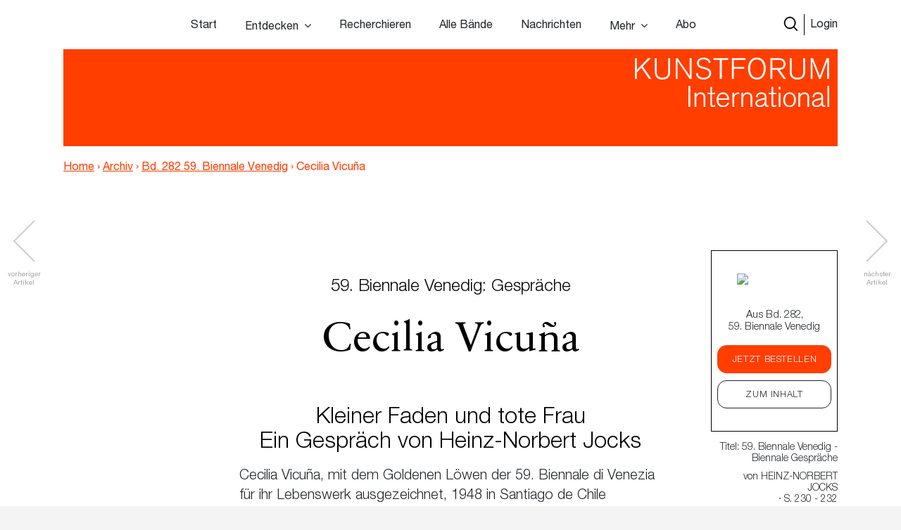

--- FILE ---
content_type: text/html; charset=UTF-8
request_url: https://www.kunstforum.de/artikel/cecilia_vicuna/
body_size: 19152
content:
<!doctype html>
<html lang="de-DE">
  <head>
  <meta charset="utf-8">
  <meta http-equiv="x-ua-compatible" content="ie=edge">
  <meta name="viewport" content="width=device-width, initial-scale=1, maximum-scale=1">
  <meta name="facebook-domain-verification" content="9qe2nx740zivirl8zvhvly3xbntbz3" />
  <link rel="icon" type="image/x-icon" href="/app/themes/kfi-theme/resources/assets/icons/favicon.ico" />
  <script id="Cookiebot" src="https://consent.cookiebot.com/uc.js" data-cbid="cdfe249b-8881-4012-9f24-1e890577934e" data-blockingmode="auto" type="text/javascript"></script>
  <script type="text/javascript">
    var gaProperty = 'UA-455428-1';
    var disableStr = 'ga-disable-' + gaProperty;
    if (document.cookie.indexOf(disableStr + '=true') > -1) {
      window[disableStr] = true;
    }
    function gaOptout() {
      document.cookie = disableStr + '=true; expires=Thu, 31 Dec 2099 23:59:59 UTC;path=/';
      window[disableStr] = true;
      alert('Das Tracking durch Google Analytics wurde in Ihrem Browser für diese Website deaktiviert.');
    }
  </script>

  <script type="text/javascript">
    var gaProperty = 'UA-455428-1';
    var disableStr = 'ga-disable-' + gaProperty; if (document.cookie.indexOf(disableStr + '=true') > -1) {
      window[disableStr] = true;
    }
    function gaOptout() {
      document.cookie = disableStr + '=true; expires=Thu, 31 Dec 2099 23:59:59 UTC; path=/';
      window[disableStr] = true;
      alert('Das Tracking durch Google Analytics wurde in Ihrem Browser für diese Website deaktiviert.'); } </script> <script> (function(i,s,o,g,r,a,m){i['GoogleAnalyticsObject']=r;i[r]=i[r]||function(){
      (i[r].q=i[r].q||[]).push(arguments)},i[r].l=1*new Date();a=s.createElement(o),
      m=s.getElementsByTagName(o)[0];a.async=1;a.src=g;m.parentNode.insertBefore(a,m)
    })(window,document,'script','//www.google-analytics.com/analytics.js','ga');
    ga('create', 'UA-455428-1', 'auto');
    ga('set', 'anonymizeIp', true);
    ga('send', 'pageview');
  </script>

  <meta name='robots' content='index, follow, max-image-preview:large, max-snippet:-1, max-video-preview:-1' />

	<!-- This site is optimized with the Yoast SEO plugin v15.9.2 - https://yoast.com/wordpress/plugins/seo/ -->
	<title>Cecilia Vicuña &ndash; www.kunstforum.de</title>
	<meta name="description" content="Cecilia Vicuña (*1948 in Santiago de Chile) wurde für ihr Lebenswerk mit dem Goldenen Löwen ausgezeichnet. Jetzt Interview lesen!" />
	<link rel="canonical" href="https://www.kunstforum.de/artikel/cecilia_vicuna/" />
	<meta property="og:locale" content="de_DE" />
	<meta property="og:type" content="article" />
	<meta property="og:title" content="Cecilia Vicuña &ndash; www.kunstforum.de" />
	<meta property="og:description" content="Cecilia Vicuña (*1948 in Santiago de Chile) wurde für ihr Lebenswerk mit dem Goldenen Löwen ausgezeichnet. Jetzt Interview lesen!" />
	<meta property="og:url" content="https://www.kunstforum.de/artikel/cecilia_vicuna/" />
	<meta property="og:site_name" content="www.kunstforum.de" />
	<meta property="article:modified_time" content="2023-12-14T11:56:48+00:00" />
	<meta property="og:image" content="https://d3speutakpkuqn.cloudfront.net/app/uploads/2022/06/01150454/7046725_image_1_232.jpg" />
	<meta property="og:image:width" content="761" />
	<meta property="og:image:height" content="1135" />
	<meta name="twitter:card" content="summary_large_image" />
	<meta name="twitter:site" content="@KUNSTFORUM_int" />
	<meta name="twitter:label1" content="Geschätzte Lesezeit">
	<meta name="twitter:data1" content="8 Minuten">
	<script type="application/ld+json" class="yoast-schema-graph">{"@context":"https://schema.org","@graph":[{"@type":"WebSite","@id":"https://www.kunstforum.de/#website","url":"https://www.kunstforum.de/","name":"www.kunstforum.de","description":"KUNSTFORUM international","potentialAction":[{"@type":"SearchAction","target":"https://www.kunstforum.de/search/{search_term_string}","query-input":"required name=search_term_string"}],"inLanguage":"de-DE"},{"@type":"ImageObject","@id":"https://www.kunstforum.de/artikel/cecilia_vicuna/#primaryimage","inLanguage":"de-DE","url":"https://d3speutakpkuqn.cloudfront.net/app/uploads/2022/06/01150454/7046725_image_1_232.jpg","width":761,"height":1135,"caption":"Cecilia Vicu\u00f1a mit dem Goldenen L\u00f6wen f\u00fcr ihr Lebenswerk, 2022"},{"@type":"WebPage","@id":"https://www.kunstforum.de/artikel/cecilia_vicuna/#webpage","url":"https://www.kunstforum.de/artikel/cecilia_vicuna/","name":"Cecilia Vicu\u00f1a &ndash; www.kunstforum.de","isPartOf":{"@id":"https://www.kunstforum.de/#website"},"primaryImageOfPage":{"@id":"https://www.kunstforum.de/artikel/cecilia_vicuna/#primaryimage"},"datePublished":"2022-06-08T08:04:14+00:00","dateModified":"2023-12-14T11:56:48+00:00","description":"Cecilia Vicu\u00f1a (*1948 in Santiago de Chile) wurde f\u00fcr ihr Lebenswerk mit dem Goldenen L\u00f6wen ausgezeichnet. Jetzt Interview lesen!","breadcrumb":{"@id":"https://www.kunstforum.de/artikel/cecilia_vicuna/#breadcrumb"},"inLanguage":"de-DE","potentialAction":[{"@type":"ReadAction","target":["https://www.kunstforum.de/artikel/cecilia_vicuna/"]}]},{"@type":"BreadcrumbList","@id":"https://www.kunstforum.de/artikel/cecilia_vicuna/#breadcrumb","itemListElement":[{"@type":"ListItem","position":1,"item":{"@type":"WebPage","@id":"https://www.kunstforum.de/","url":"https://www.kunstforum.de/","name":"Home"}},{"@type":"ListItem","position":2,"item":{"@type":"WebPage","@id":"https://www.kunstforum.de/artikel/cecilia_vicuna/","url":"https://www.kunstforum.de/artikel/cecilia_vicuna/","name":"Cecilia Vicu\u00f1a"}}]}]}</script>
	<!-- / Yoast SEO plugin. -->


<link rel='dns-prefetch' href='//www.google.com' />
<link rel="stylesheet" href="/wp/wp-includes/css/dist/block-library/style.min.css?ver=5.7.2">
<link rel="stylesheet" href="/app/mu-plugins/kf/public/css/kf-public.css?ver=1.0.0">
<link rel="stylesheet" href="/app/plugins/cbxwpbookmark/public/css/cbxwpbookmark-public.css?ver=2.0">
<link rel="stylesheet" href="/app/plugins/cbxwpbookmarkaddon/assets/cbxwpbookmarkaddon.css?ver=1.1.1">
<link rel="stylesheet" href="/app/plugins/real-time-validation-for-gravity-forms/public/assets/css/public.css?ver=1.7.0">
<link rel="stylesheet" href="/app/plugins/leaky-paywall//css/issuem-leaky-paywall.css?ver=4.10.10">
<link rel="stylesheet" href="/app/themes/kfi-theme/dist/styles/main.css">
<link rel="stylesheet" href="/app/themes/kfi-theme/dist/styles/custom.css?ver=1.03">
<link rel="stylesheet" href="/app/plugins/gravityforms/css/formreset.min.css?ver=2.4.9">
<link rel="stylesheet" href="/app/plugins/gravityforms/css/formsmain.min.css?ver=2.4.9">
<link rel="stylesheet" href="/app/plugins/gravityforms/css/readyclass.min.css?ver=2.4.9">
<link rel="stylesheet" href="/app/plugins/gravityforms/css/browsers.min.css?ver=2.4.9">
<script src="/wp/wp-includes/js/jquery/jquery.min.js?ver=3.5.1" id="jquery-core-js"></script>
<script src="/wp/wp-includes/js/jquery/jquery-migrate.min.js?ver=3.3.2" id="jquery-migrate-js"></script>
<script src="/app/mu-plugins/kf/public/js/kf-public.js?ver=1.0.0" id="kf-js"></script>
<script src="/app/plugins/cbxwpbookmarkaddon/assets/cbxwpbookmarkaddon.js?ver=1.0" id="cbxwpbookmarkaddon-js"></script>
<script type='text/javascript' id='cbxwpbookmarkpublicjs-js-extra'>
/* <![CDATA[ */
var cbxwpbookmark = {"ajaxurl":"https:\/\/www.kunstforum.de\/wp\/wp-admin\/admin-ajax.php","nonce":"bb795112aa","cat_template":"\"\\r\\n            <div class=\\\"cbxbookmark-mycat-editbox\\\">\\r\\n                <input class=\\\"cbxbmedit-catname\\\" name=\\\"catname\\\" value=\\\"##catname##\\\" \\\/>                \\r\\n                <select class=\\\"cbxbmedit-privacy input-catprivacy\\\" name=\\\"catprivacy\\\">\\r\\n                  <option value=\\\"1\\\" title=\\\"Public Category\\\">Public<\\\/option>\\r\\n                  <option value=\\\"0\\\" title=\\\"Private Category\\\">Private<\\\/option>\\r\\n                <\\\/select>\\r\\n                <a href=\\\"#\\\" class=\\\"cbxbookmark-btn cbxbookmark-cat-save\\\">Update <span class=\\\"cbxbm_busy\\\" style=\\\"display:none;\\\"><\\\/span><\\\/a>\\r\\n                <a href=\\\"#\\\" class=\\\"cbxbookmark-btn cbxbookmark-cat-close\\\">Close<\\\/a>\\r\\n            <\\\/div>\"","category_delete_success":"Category deleted successfully","category_delete_error":"Unable to delete the category","areyousuretodeletecat":"Diesen Bookmark-Ordner entfernen?","areyousuretodeletebookmark":"Diesen Bookmark wirklich l\u00f6schen?","bookmark_failed":"Hinzuf\u00fcgen des Bookmarks fehlgeschlagen","bookmark_removed":"Bookmark entfernt","bookmark_removed_empty":"Alle Bookmarks entfernt.","bookmark_removed_failed":"L\u00f6schen des Bookmarks hat nicht funktioniert.","error_msg":"Error loading data. Response code = ","category_name_empty":"Kategorie kann nicht leer sein.","add_to_head_defult":"Um Beitrag hinzuzuf\u00fcgen, Merkliste ausw\u00e4hlen","category_loaded_edit":"Klicken um Liste zu bearbeiten","max_cat_limit":"10","max_cat_limit_error":"Sorry, you reached the maximum category limit and to create one one, please delete unnecessary categories first","user_current_cat_count":"0","user_current_cats":"","user_can_create_cat":"0"};
/* ]]> */
</script>
<script src="/app/plugins/cbxwpbookmark/public/js/cbxwpbookmark-public.js?ver=2.0" id="cbxwpbookmarkpublicjs-js"></script>
<script type='text/javascript' id='track-the-click-js-extra'>
/* <![CDATA[ */
var ajax_var = {"nonce":"ff105954f4"};
var ttc_data = {"proBeacon":""};
/* ]]> */
</script>
<script src="/app/plugins/track-the-click/public/js/track-the-click-public.js?ver=0.3.15" id="track-the-click-js" data-noptimize="true"></script>
<script id="track-the-click-js-after" data-noptimize="true">
function getHomeURL() {return "https://www.kunstforum.de";}
function getPostID() {return 840068;}
function showClickCounts() {return false;}
function getClicksToGA() {return false;}
</script>
<script src="/app/plugins/real-time-validation-for-gravity-forms/public/assets/js/livevalidation_standalone.js?ver=1.7.0" id="real-time-validation-live-validation-js"></script>
<script src="/app/plugins/real-time-validation-for-gravity-forms/public/assets/js/public.js?ver=1.7.0" id="real-time-validation-plugin-script-js"></script>
<script src="/app/plugins/real-time-validation-for-gravity-forms/public/assets/js/default_validation.js?ver=1.7.0" id="real-time-validation-plugin-defaiult-skin-js-js"></script>
<script type='text/javascript' id='wp-statistics-tracker-js-extra'>
/* <![CDATA[ */
var WP_Statistics_Tracker_Object = {"hitRequestUrl":"https:\/\/www.kunstforum.de\/wp-json\/wp-statistics\/v2\/hit?wp_statistics_hit_rest=yes&track_all=1&current_page_type=post_type_artikel&current_page_id=840068&search_query&page_uri=L2FydGlrZWwvY2VjaWxpYV92aWN1bmEv","keepOnlineRequestUrl":"https:\/\/www.kunstforum.de\/wp-json\/wp-statistics\/v2\/online?wp_statistics_hit_rest=yes&track_all=1&current_page_type=post_type_artikel&current_page_id=840068&search_query&page_uri=L2FydGlrZWwvY2VjaWxpYV92aWN1bmEv","option":{"dntEnabled":"1","cacheCompatibility":"1"}};
/* ]]> */
</script>
<script src="/app/plugins/wp-statistics/assets/js/tracker.js?ver=5.7.2" id="wp-statistics-tracker-js"></script>
<script src="/app/plugins/gravityforms/js/jquery.json.min.js?ver=2.4.9" id="gform_json-js"></script>
<script type='text/javascript' id='gform_gravityforms-js-extra'>
/* <![CDATA[ */
var gf_global = {"gf_currency_config":{"name":"Euro","symbol_left":"","symbol_right":"&#8364;","symbol_padding":" ","thousand_separator":".","decimal_separator":",","decimals":2},"base_url":"https:\/\/www.kunstforum.de\/app\/plugins\/gravityforms","number_formats":[],"spinnerUrl":"https:\/\/www.kunstforum.de\/app\/plugins\/gravityforms\/images\/spinner.gif"};
/* ]]> */
</script>
<script src="/app/plugins/gravityforms/js/gravityforms.min.js?ver=2.4.9" id="gform_gravityforms-js"></script>
<script src="/app/plugins/gravityforms/js/conditional_logic.min.js?ver=2.4.9" id="gform_conditional_logic-js"></script>
<script src="/app/plugins/gravityforms/js/placeholders.jquery.min.js?ver=2.4.9" id="gform_placeholder-js"></script>
<!-- Analytics by WP Statistics v14.2 - https://wp-statistics.com/ -->
<meta name="facebook-domain-verification" content="nbck9jduq426x1cd9u1zd867ltc750" />		<style type="text/css" id="wp-custom-css">
			.template-impressum .maincontent img {
	height: auto;
}		</style>
		</head>
  <body class="artikel-template-default single single-artikel postid-840068 cecilia_vicuna app-data index-data singular-data single-data single-artikel-data single-artikel-cecilia_vicuna-data is-guest">
        <!-- Facebook Pixel Code -->
<!--
  <script>
    !function(f,b,e,v,n,t,s)
    {if(f.fbq)return;n=f.fbq=function(){n.callMethod?
      n.callMethod.apply(n,arguments):n.queue.push(arguments)};
      if(!f._fbq)f._fbq=n;n.push=n;n.loaded=!0;n.version='2.0';
      n.queue=[];t=b.createElement(e);t.async=!0;
      t.src=v;s=b.getElementsByTagName(e)[0];
      s.parentNode.insertBefore(t,s)}(window,document,'script',
      'https://connect.facebook.net/en_US/fbevents.js');
    fbq('init', '716049578952501');
    fbq('track', 'PageView');
  </script>
  <noscript>
    <img height="1" width="1"
        src="https://www.facebook.com/tr?id=716049578952501&ev=PageView
  &noscript=1"/>
  </noscript>
  -->
<!-- End Facebook Pixel Code -->


<div class="collapse navbar-collapse d-xs-block d-sm-block d-md-none d-lg-none" id="navbarSupportedContent">
    <ul class="navbar-nav">
        <li class="nav-item  start-link "><a class="nav-link" href="https://www.kunstforum.de/">Start</a></li><li class="nav-item   hasItems"><span class="nav-link">Entdecken</span><ul class="nav-sub"><li class="nav-sub-item  "><a class="nav-sub-link" href="https://www.kunstforum.de/entdecken/">Venedig Biennale Archiv entdecken</a></li><li class="nav-sub-item  "><a class="nav-sub-link" href="https://www.kunstforum.de/archiv-entdecken/">Archiv entdecken</a></li></ul></li><li class="nav-item   "><a class="nav-link" href="https://www.kunstforum.de/recherche/">Recherchieren</a></li><li class="nav-item   "><a class="nav-link" href="https://www.kunstforum.de/archiv/">Alle Bände</a></li><li class="nav-item   "><a class="nav-link" href="https://www.kunstforum.de/nachrichten/">Nachrichten</a></li><li class="nav-item   hasItems"><span class="nav-link">Mehr</span><ul class="nav-sub"><li class="nav-sub-item  "><a class="nav-sub-link" href="https://www.kunstforum.de/ueber-kunstforum/">Über KUNSTFORUM</a></li><li class="nav-sub-item  "><a class="nav-sub-link" href="https://www.kunstforum.de/anzeigen/">Anzeigen/Mediadaten</a></li><li class="nav-sub-item  "><a class="nav-sub-link" href="http://www.kunstforum.de/handbuch-recherche">Akademische Nutzung</a></li><li class="nav-sub-item  "><a class="nav-sub-link" href="https://www.kunstforum.de/newsletter/">Newsletter</a></li></ul></li><li class="nav-item   "><a class="nav-link" href="https://www.kunstforum.de/abo/">Abo</a></li>
    </ul>

    <button class="navbar-toggler" type="button" data-toggle="collapse" data-target="#navbarSupportedContent"
        aria-controls="navbarSupportedContent" aria-expanded="false" aria-label="Toggle navigation">
        <svg width="24" height="24" xmlns="http://www.w3.org/2000/svg" fill-rule="evenodd" clip-rule="evenodd">
            <path
                d="M12 11.293l10.293-10.293.707.707-10.293 10.293 10.293 10.293-.707.707-10.293-10.293-10.293 10.293-.707-.707 10.293-10.293-10.293-10.293.707-.707 10.293 10.293z" />
        </svg>
    </button>
</div>

<nav class="navbar navbar-expand-lg fixed-top initial-state " id="navbar-main">
    <div class="container main-navi nav-elem-pos-a">

        <div class="header-add my-2 my-lg-0 nav-elem-pos-b">
            <a href="/suche" id="nav-search-btn">
                <img src="https://www.kunstforum.de/app/themes/kfi-theme/dist/images/search-w.svg" class="search-icon-w" />
                <img src="https://www.kunstforum.de/app/themes/kfi-theme/dist/images/search.svg" class="search-icon" />
            </a>
                        <a href="#" id="nav-login-btn" class="active">Login</a>
            
            <button class="navbar-toggler d-sm-block d-xs-block d-md-none d-lg-none" type="button"
                data-toggle="collapse" data-target="#navbarSupportedContent" aria-controls="navbarSupportedContent"
                aria-expanded="false" aria-label="Toggle navigation">
                <svg xmlns="http://www.w3.org/2000/svg" viewBox="0 0 30 30" width="30" height="30" focusable="false">
                    <title>Menu</title>
                    <path stroke="currentColor" stroke-width="2" stroke-linecap="round" stroke-miterlimit="10"
                        d="M4 7h22M4 15h22M4 23h22"></path>
                </svg>
            </button>
        </div>

        <div class="d-none d-sm-none d-xs-none d-md-block d-lg-block" id="desktop-navbar">
            <ul class="navbar-nav">
                <li class="nav-item  start-link "><a class="nav-link" href="https://www.kunstforum.de/">Start</a></li><li class="nav-item   hasItems"><span class="nav-link">Entdecken</span><ul class="nav-sub"><li class="nav-sub-item  "><a class="nav-sub-link" href="https://www.kunstforum.de/entdecken/">Venedig Biennale Archiv entdecken</a></li><li class="nav-sub-item  "><a class="nav-sub-link" href="https://www.kunstforum.de/archiv-entdecken/">Archiv entdecken</a></li></ul></li><li class="nav-item   "><a class="nav-link" href="https://www.kunstforum.de/recherche/">Recherchieren</a></li><li class="nav-item   "><a class="nav-link" href="https://www.kunstforum.de/archiv/">Alle Bände</a></li><li class="nav-item   "><a class="nav-link" href="https://www.kunstforum.de/nachrichten/">Nachrichten</a></li><li class="nav-item   hasItems"><span class="nav-link">Mehr</span><ul class="nav-sub"><li class="nav-sub-item  "><a class="nav-sub-link" href="https://www.kunstforum.de/ueber-kunstforum/">Über KUNSTFORUM</a></li><li class="nav-sub-item  "><a class="nav-sub-link" href="https://www.kunstforum.de/anzeigen/">Anzeigen/Mediadaten</a></li><li class="nav-sub-item  "><a class="nav-sub-link" href="http://www.kunstforum.de/handbuch-recherche">Akademische Nutzung</a></li><li class="nav-sub-item  "><a class="nav-sub-link" href="https://www.kunstforum.de/newsletter/">Newsletter</a></li></ul></li><li class="nav-item   "><a class="nav-link" href="https://www.kunstforum.de/abo/">Abo</a></li>
            </ul>
        </div>
    </div>

    <div class="login-navi container">
                <div class="login-container d-flex">
            <div class="col-sm-12 col-md-8 teaser-col">
                <div class="row">
                    <div class="col-sm-4 img-col">
                        <img class="img-col-image" src="https://d3speutakpkuqn.cloudfront.net/app/uploads/2025/12/11091201/Baende_1-2_307.png" />
                    </div>
                    <div class="col-sm-8 teaser-col">
                        <h4>Sie sind noch kein*e Abonnent*in?</h4>
                        <p>Lesen Sie alle Inhalte der bisher erschienenen 307 Bände im KUNSTFORUM Abo</p>
                        <ul>
                                                        <li>Printausgabe + Digitalzugang und E-Paper inklusive</li>
                                                        <li>Inspiration und Online-Recherche in allen bisher erschienenen Bänden</li>
                                                        <li>flexibel mit dem aktuellen, letzten oder nächsten Band einsteigen</li>
                                                    </ul>
                        <a href="/abo" class="kf-btn mt-auto mr-auto">Jetzt abonnieren</a>
                    </div>
                </div>
            </div>
            <div class="col-sm-12 col-md-4 login-col">
                                <form name="loginform" id="loginform" action="https://www.kunstforum.de/wp/wp-login.php" method="post">
                    <h4>Login</h4>
                    <p>Wenn Sie bereits Abonnent sind, loggen Sie sich hier ein:</p>
                    
                    <input id="user_login" placeholder="E-Mail-Adresse" type="text" size="20" value="" name="log">
                    <input id="user_pass" placeholder="Passwort" type="password" size="20" value="" name="pwd">
                    <p class="login-additonal-text">
                        <a href="/passwort-vergessen/">Passwort vergessen?</a>
                    </p>
                    <input class="kf-btn-black ml-auto" type="submit" value="Anmelden" name="wp-submit">
                    <input id="rememberme" style="display: none;" type="checkbox" value="forever" name="rememberme">
                    <input type="hidden" value="https://www.kunstforum.de/artikel/cecilia_vicuna" name="redirect_to">
                </form>
                <div class="client-custom-login">
                    <a href="/kundennummer-konvertierung/">Login mit Kunden/Login-Nummer oder Fragen zum Login?</a><br>
                    <a href="/shibboleth-login/">Login für Institutionen (Shibboleth)</a>
                </div>
            </div>
        </div>
    </div>

    <div class="search-navi container">
        <div class="kf-top-bar-search-wrapper">
  <div class="">
    <div class="kf-bar-enclosure">
      <div class="kf-bar kf-top-bar-search">
        <form action="/suche" method="GET" id="header-search-form">
                      <input type="text" id="search-text-query" name="query" placeholder="Volltextsuche im Archiv: Suchen Sie nach Themen,
        Begriffen, Personen, Institutionen etc..." />
                    <input id="search-submit-query" type="image" src="https://www.kunstforum.de/app/themes/kfi-theme/dist/images/search_icon.svg" />
        </form>
      </div>
              <span class="kf-slogan float-left"></span>
                    <span class="kf-slogan float-right">
          <a href="/">KUNSTFORUM International</a>
        </span>
          </div>
  </div>
</div>

    </div>
</nav>
    <div class="wrap" role="document">
      
  
      <script>console.log("---");</script>
  
  
  <div class="kf-article-stage">
                <div class="container">
            <div class="kf-bar-enclosure">
                <div class="kf-bar home-link">
                    <div class="logo-50-years">
                        <a href="/" title="KUNSTFORUM International">
                            <img src="https://www.kunstforum.de/app/themes/kfi-theme/dist/images/KF_Logo_ab2025_font.svg"
                                style="width: 300px;top: 0;height: auto;" class="logo" />
                        </a>
                    </div>
                </div>
                                <div class="kf-slogan float-left breadcrumb">
                    <a href="https://www.kunstforum.de" class="bc-link home">Home</a>
                                        <span class="divider">›</span>
                                        <a href="https://www.kunstforum.de/archiv" class="bc-link">Archiv</a>
                                                            <span class="divider">›</span>
                                        <a href="https://www.kunstforum.de/band/2022-282-59-biennale-venedig/" class="bc-link">Bd. 282 59. Biennale Venedig</a>
                                                            <span class="divider">›</span>
                                        <span href="https://www.kunstforum.de/artikel/cecilia_vicuna/" class="bc-link">Cecilia Vicuña</span>
                                                        </div>
                                <div class="kf-slogan float-right d-none">
                    <a href="/">KUNSTFORUM International</a>
                </div>
            </div>
        </div>
    </div>
  
  <div class="maincontent newsletter_modal_wrapper">

    <div class="postcontent">
              <div class="article-navigation article-navigation-prev slick-slider">
          <a href="https://www.kunstforum.de/artikel/the-milk-of-dreams-3/" class="slick-prev slick-arrow slick-disabled" aria-label="Previous" aria-disabled="true" style="display: block;"></a>
          <span class="navigation-info navigation-info-previous">vorheriger<br>Artikel</span>
        </div>
      
              <div class="article-navigation article-navigation-next slick-slider">
          <a href="https://www.kunstforum.de/artikel/840075/" class="slick-next slick-arrow slick-disabled" aria-label="Previous" aria-disabled="true" style="display: block;">      </a>
          <span class="navigation-info navigation-info-next">nächster<br>Artikel</span>
        </div>
      
      <div class="row">
        <div class="mobile-anchor container d-flex flex-nowrap">
          <div class="col">
            <div class="article_rubriken">
              <span>
                                Titel:
                                                    59. Biennale Venedig
                                        - Biennale Gespräche
                                                  </span>
                              · von <span>Heinz-Norbert Jocks</span>
                            · S. 230  - 232            </div>
          </div>
        </div>
      </div>

      <div class="top-anchor row">
        <div class="container d-flex flex-nowrap">
          <div class="col-md-2 col-sm-3 col-xs-4 band-col">
            <div class="floating-issue">
              <a href="https://www.kunstforum.de/band/2022-282-59-biennale-venedig/" class="d-flex flex-column justify-content-center align-items-center">
                                  <img src="https://d3speutakpkuqn.cloudfront.net/app/uploads/2022/06/09072933/KF282_Cover_RGB.png" alt="..." class="img-fluid" />
                              </a>
            </div>
          </div>
          <div class="col-md-10 col-sm-9 col-xs-8 meta-col">
            <div class="article_rubriken">
              <span>
                                Titel:
                                                    59. Biennale Venedig
                                        - Biennale Gespräche
                                                    , 
              </span>
            </div>

            <div class="article_meta">von <span class="uppercase">Heinz-Norbert Jocks</span> · S. 230 - 232</div>
          </div>
        </div>
      </div>

      <div class="social-mobile">
        <div class="row justify-content-center content_small">
  <div class="col-lg-6 col-md-10">
    <div class="article_social">
            
      <a class="social-link" href="https://www.facebook.com/sharer/sharer.php?u=https%3A%2F%2Fwww.kunstforum.de%2Fartikel%2Fcecilia_vicuna%2F&t=Cecilia+Vicu%C3%B1a"
        onclick="javascript:window.open(this.href, '', 'menubar=no,toolbar=no,resizable=yes,scrollbars=yes,height=300,width=600');return false;"
        target="_blank" title="Auf Facebook teilen">
        <img src="https://www.kunstforum.de/app/themes/kfi-theme/dist/images/facebook_black.svg" />
      </a>

      <a class="social-link" href="https://twitter.com/share?url=https%3A%2F%2Fwww.kunstforum.de%2Fartikel%2Fcecilia_vicuna%2F&via=KUNSTFORUM_int&text=Cecilia+Vicu%C3%B1a"
        onclick="javascript:window.open(this.href, '', 'menubar=no,toolbar=no,resizable=yes,scrollbars=yes,height=300,width=600');return false;"
        target="_blank" title="Auf Twitter teilen">
        <img src="https://www.kunstforum.de/app/themes/kfi-theme/dist/images/twitter_black.svg" />
      </a>

      <a class="social-link" href="mailto:?subject=Cecilia Vicuña - Artikel auf KUNSTFORUM&body=Folgenden Artikel habe ich auf KUNSTFORUM gefunden:%0D%0ACecilia Vicuña%0D%0ALink: %0D%0Ahttps://www.kunstforum.de/artikel/cecilia_vicuna/" title="per Mail versenden">
        <img src="https://www.kunstforum.de/app/themes/kfi-theme/dist/images/mail_black.svg" />
      </a>

      <div data-object_id="840068" class="cbxwpbkmarkwrap cbxwpbkmarkwrap-artikel "><a data-loggedin="0" data-type="artikel" data-object_id="840068" class="cbxwpbkmarktrig  cbxwpbkmarktrig-button-addto" title="Bookmark This" href="#"><span class="cbxwpbkmarktrig-label">Bookmark(<i class="cbxwpbkmarktrig-count">1</i>)</span></a> <div  data-type="artikel" data-object_id="840068" class="cbxwpbkmarkguestwrap" id="cbxwpbkmarkguestwrap-840068"><div class="cbxwpbkmarkguest-message"><a href="#" class="cbxwpbkmarkguesttrig_close"></a><a class="cbxwpbkmarkguest-text" href="/abo"><strong>Artikel merken</strong><br/>Werden Sie Abonnent um die Merklisten-Funktion zu nutzen. <span>Mehr Infos</span></a></div></div></div>
    </div>
  </div>
</div>
      </div>

      <div class="container">
        <div class="static-sticky">
          <div class="floating-inner row">
            <div class="floating-issue">
  <a href="https://www.kunstforum.de/band/2022-282-59-biennale-venedig/" class="d-flex flex-column justify-content-center align-items-center">
          <img src="https://d3speutakpkuqn.cloudfront.net/app/uploads/2022/06/09064858/KF282_1.png" class="img-fluid" />
        <p class="name">Aus Bd. 282, <br />59. Biennale Venedig</p>
  </a>

  <div class="text-center btn-wrapper">
                  <a href="#" class="band_popup btn kf-btn" data-band="837861">Jetzt bestellen</a>
      
      <a href="https://www.kunstforum.de/band/2022-282-59-biennale-venedig/" title="Band 282 - 59. Biennale Venedig" class="btn kf-btn-alt">Zum Inhalt</a>
      </div>
</div>

            
            <div class="article_rubriken">
              <span>
                                    Titel:
                                                          59. Biennale Venedig
                                            - Biennale Gespräche
                                                      </span>
            </div>

            <div class="article_meta">von <span class="uppercase">Heinz-Norbert Jocks</span><br /> · S. 230 - 232</div>
            <div class="floating-trigger"></div>
          </div>
        </div>
        <div class="floating-sticky">
          <div class="floating-inner">
            <hr class="meta-spacer">
            <div class="row justify-content-center content_small">
  <div class="col-lg-6 col-md-10">
    <div class="article_social">
            
      <a class="social-link" href="https://www.facebook.com/sharer/sharer.php?u=https%3A%2F%2Fwww.kunstforum.de%2Fartikel%2Fcecilia_vicuna%2F&t=Cecilia+Vicu%C3%B1a"
        onclick="javascript:window.open(this.href, '', 'menubar=no,toolbar=no,resizable=yes,scrollbars=yes,height=300,width=600');return false;"
        target="_blank" title="Auf Facebook teilen">
        <img src="https://www.kunstforum.de/app/themes/kfi-theme/dist/images/facebook_black.svg" />
      </a>

      <a class="social-link" href="https://twitter.com/share?url=https%3A%2F%2Fwww.kunstforum.de%2Fartikel%2Fcecilia_vicuna%2F&via=KUNSTFORUM_int&text=Cecilia+Vicu%C3%B1a"
        onclick="javascript:window.open(this.href, '', 'menubar=no,toolbar=no,resizable=yes,scrollbars=yes,height=300,width=600');return false;"
        target="_blank" title="Auf Twitter teilen">
        <img src="https://www.kunstforum.de/app/themes/kfi-theme/dist/images/twitter_black.svg" />
      </a>

      <a class="social-link" href="mailto:?subject=Cecilia Vicuña - Artikel auf KUNSTFORUM&body=Folgenden Artikel habe ich auf KUNSTFORUM gefunden:%0D%0ACecilia Vicuña%0D%0ALink: %0D%0Ahttps://www.kunstforum.de/artikel/cecilia_vicuna/" title="per Mail versenden">
        <img src="https://www.kunstforum.de/app/themes/kfi-theme/dist/images/mail_black.svg" />
      </a>

      <div data-object_id="840068" class="cbxwpbkmarkwrap cbxwpbkmarkwrap-artikel "><a data-loggedin="0" data-type="artikel" data-object_id="840068" class="cbxwpbkmarktrig  cbxwpbkmarktrig-button-addto" title="Bookmark This" href="#"><span class="cbxwpbkmarktrig-label">Bookmark(<i class="cbxwpbkmarktrig-count">1</i>)</span></a> <div  data-type="artikel" data-object_id="840068" class="cbxwpbkmarkguestwrap" id="cbxwpbkmarkguestwrap-840068"><div class="cbxwpbkmarkguest-message"><a href="#" class="cbxwpbkmarkguesttrig_close"></a><a class="cbxwpbkmarkguest-text" href="/abo"><strong>Artikel merken</strong><br/>Werden Sie Abonnent um die Merklisten-Funktion zu nutzen. <span>Mehr Infos</span></a></div></div></div>
    </div>
  </div>
</div>
          </div>
        </div>
      </div>

      

      
              <h1><small>59. Biennale Venedig: Gespräche</small><br />Cecilia Vicuña</h1>
<h2>Kleiner Faden und tote Frau<br />Ein Gespräch von Heinz-Norbert Jocks</h2>
<p class="lead-in">Cecilia Vicuña, mit dem Goldenen Löwen der 59. Biennale di Venezia für ihr Lebenswerk ausgezeichnet, 1948 in Santiago de Chile geboren, Dichterin und Künstlerin, die in New York und Santiago lebt, blickt auf ein bewegtes Leben zurück. Sie schuf Installationen und Performances, von Sprache, Erinnerung, Auflösung, Auslöschung und Exil handelnd, die von der Passion für indigene Kulturen zeugen. Immer wieder nimmt sie Bezug auf traditionelle Khipu, eine von den Andenvölkern verwendete Knotenschrift.</p>
<p class="frage">Heinz-Norbert Jocks: Was waren Wendepunkte in Ihrem Leben?</p>
<p class="antwort">Cecilia Vicuña: Der erste wichtige war, als ich im Alter von drei Jahren erkannte, dass es Träume gibt. Diese Erkenntnis, dass es mehr als eine Realität gibt, die niemand erklären kann, ist grundlegend für mein gesamtes Tun bis heute. Die Vorstellung, dass wir in so vielen Realitäten gleichzeitig existieren und von einer in eine andere wechseln können, dank einer Gabe, die unser Geist bereits vor über Tausenden von Jahren des Menschseins erhielt. Ein weiterer Wendepunkt ereignete sich, als ich erfuhr, dass ich unerwünscht war, weil ich ein Mädchen war. Das geschah mit vier Jahren, als ich einen kleinen Bruder bekam. Er wurde in einer ganz anderen Form als ich begrüßt, und mit ihm wurde ganz anders als mit mir gesprochen, und er ließ mich deutlich spüren, dass ich ein minderwertiges Wesen war.</p>
<p class="antwort">Der dritte Wendepunkt war, als ich in der Wildnis lebte, oft von meinen Eltern allein gelassen. Damals war es normal, Kinder mit Tieren,&#8230;</p>
<p></br></br></p>


<div class="leaky_paywall_message_wrap">
  <div id="leaky_paywall_message">
    <div id="leaky_paywall_inner">

      <h4>Kostenfrei anmelden und weiterlesen:</h4>
      <p></p>
              <ul class="vorteile">
                      <li>3 Artikel aus dem Archiv und regelmäßig viele weitere Artikel kostenfrei lesen</li>
                      <li>Den KUNSTFORUM-Newsletter erhalten: Artikelempfehlungen, wöchentlichen Kunstnachrichten, besonderen Angeboten uvm, jederzeit abbestellbar</li>
                      <li>Exklusive Merklisten-Funktion nutzen</li>
                      <li>dauerhaft kostenfrei</li>
                  </ul>
      
      
                <div class='gf_browser_chrome gform_wrapper' id='gform_wrapper_30' style='display:none'><form method='post' enctype='multipart/form-data'  id='gform_30'  action='/artikel/cecilia_vicuna/'>
                        <div class='gform_heading'>
                            <h3 class='gform_title'>L_Test-Zugang</h3>
                            <span class='gform_description'></span>
                        </div>
                        <div class='gform_body'><ul id='gform_fields_30' class='gform_fields top_label form_sublabel_below description_below'><li id='field_30_1'  class='gfield field_sublabel_below field_description_below gfield_visibility_hidden' ><label class='gfield_label' for='input_30_1' >Beitragstitel</label><div class='ginput_container ginput_container_post_title'>
					<input name='input_1' id='input_30_1' type='text' value='' class='medium'    aria-invalid="false"  />
				</div></li><li id='field_30_2'  class='gfield field_sublabel_below field_description_below gfield_visibility_visible' ><label class='gfield_label' for='input_30_2' >E-Mail-Adresse</label><div class='ginput_container ginput_container_text'><input name='input_2' id='input_30_2' type='text' value='' class='medium'    placeholder='E-Mail-Adresse'  aria-invalid="false" /></div></li><li id='field_30_3'  class='gfield field_sublabel_below field_description_below gfield_visibility_hidden' ><label class='gfield_label' for='input_30_3' >E-Mail Mailchimp</label><div class='ginput_container ginput_container_email'>
                            <input name='input_3' id='input_30_3' type='email' value='' class='medium'     aria-invalid="false" />
                        </div></li><li id='field_30_4'  class='gfield field_sublabel_below field_description_below gfield_visibility_hidden' ><label class='gfield_label' for='input_30_4' >Token</label><div class='ginput_container ginput_container_text'><input name='input_4' id='input_30_4' type='text' value='' class='medium'      aria-invalid="false" /></div></li><li id='field_30_5'  class='gfield field_sublabel_below field_description_below gfield_visibility_visible' ><label class='gfield_label' for='input_30_5' ></label><div id='input_30_5' class='ginput_container ginput_recaptcha' data-sitekey='6LcTLvkUAAAAAL3H802pDivofvSIjPLsF2ZO-66z'  data-theme='light' data-tabindex='0' data-size='invisible' data-badge='inline'></div></li><li id='field_30_6'  class='gfield gform_validation_container field_sublabel_below field_description_below gfield_visibility_visible' ><label class='gfield_label' for='input_30_6' >Comments</label><div class='ginput_container'><input name='input_6' id='input_30_6' type='text' value='' autocomplete='off'/></div><div class='gfield_description' id='gfield_description__6'>Dieses Feld dient zur Validierung und sollte nicht verändert werden.</div></li>
                            </ul></div>
        <div class='gform_footer top_label'> <input type='submit' id='gform_submit_button_30' class='kf-btn gform_button button' value='Absenden' tabindex='1' onclick='if(window["gf_submitting_30"]){return false;}  if( !jQuery("#gform_30")[0].checkValidity || jQuery("#gform_30")[0].checkValidity()){window["gf_submitting_30"]=true;}  ' onkeypress='if( event.keyCode == 13 ){ if(window["gf_submitting_30"]){return false;} if( !jQuery("#gform_30")[0].checkValidity || jQuery("#gform_30")[0].checkValidity()){window["gf_submitting_30"]=true;}  jQuery("#gform_30").trigger("submit",[true]); }' /> 
            <input type='hidden' class='gform_hidden' name='is_submit_30' value='1' />
            <input type='hidden' class='gform_hidden' name='gform_submit' value='30' />
            
            <input type='hidden' class='gform_hidden' name='gform_unique_id' value='' />
            <input type='hidden' class='gform_hidden' name='state_30' value='WyJbXSIsImUyZmVhNTQwNWVmMGQ5YjVmMzNhYTU2MWY0MjE4YTZiIl0=' />
            <input type='hidden' class='gform_hidden' name='gform_target_page_number_30' id='gform_target_page_number_30' value='0' />
            <input type='hidden' class='gform_hidden' name='gform_source_page_number_30' id='gform_source_page_number_30' value='1' />
            <input type='hidden' name='gform_field_values' value='' />
            
        </div>
                        </form>
                        </div><script type='text/javascript'> jQuery(document).bind('gform_post_render', function(event, formId, currentPage){if(formId == 30) {gf_global["number_formats"][30] = {"1":{"price":false,"value":false},"2":{"price":false,"value":false},"3":{"price":false,"value":false},"4":{"price":false,"value":false},"5":{"price":false,"value":false},"6":{"price":false,"value":false}};if(window['jQuery']){if(!window['gf_form_conditional_logic'])window['gf_form_conditional_logic'] = new Array();window['gf_form_conditional_logic'][30] = { logic: { 5: {"field":{"actionType":"show","logicType":"all","rules":[{"fieldId":"2","operator":"isnot","value":""}]},"nextButton":null,"section":null} }, dependents: { 5: [5] }, animation: 0, defaults: [], fields: {"1":[],"2":[5],"3":[],"4":[],"5":[],"6":[]} }; if(!window['gf_number_format'])window['gf_number_format'] = 'decimal_comma';jQuery(document).ready(function(){gf_apply_rules(30, [5], true);jQuery('#gform_wrapper_30').show();jQuery(document).trigger('gform_post_conditional_logic', [30, null, true]);} );} if(typeof Placeholders != 'undefined'){
                        Placeholders.enable();
                    }} } );jQuery(document).bind('gform_post_conditional_logic', function(event, formId, fields, isInit){} );</script><script type='text/javascript'> jQuery(document).ready(function(){jQuery(document).trigger('gform_post_render', [30, 1]) } ); </script>      <hr>

      <form name="loginform" id="loginform" action="https://www.kunstforum.de/wp/wp-login.php" method="post">
  <p class="expand-login-text">Bereits Abonnent? Hier einloggen.</p>
  <div class="expand-login-holder" style="display: none;">
    <input id="user_login" placeholder="E-Mail-Adresse" type="text" size="20" value="" name="log" required>
    <input id="user_pass" placeholder="Passwort" type="password" size="20" value="" name="pwd" required>
    <div class="login-additonal-text">
      <p><a href="https://www.kunstforum.de/passwort-vergessen/">Passwort vergessen?</a> Login mit <a href="https://www.kunstforum.de/kundennummer-konvertierung">Kund*innen/Login-Nummer oder Fragen zum Login?</a></p>

    </div>
    <input id="wp-submit" class="kf-btn-black ml-auto" type="submit" value="Jetzt Anmelden" name="wp-submit"
           style="margin-top: 10px !important;">
    <input id="rememberme" style="display: none;" type="checkbox" value="forever" name="rememberme">
    <input type="hidden" value="https://www.kunstforum.de/artikel/cecilia_vicuna" name="redirect_to">
  </div>
</form>


    </div>
  </div>
</div>
      

      <div class="linked-author-holder">
      <div class="highlight-box d-flex flex-column hide-arrows bg-white">
      <div class="row kf-mini-item">
        <div class="col-12">
          <div class="row">
            <div class="col-sm-4">
              <div class="thumb-aspect" style="background-image: url(https://d3speutakpkuqn.cloudfront.net/app/uploads/2022/07/14074026/7069938_image_3_320.jpg)"></div>
            </div>
            <div class="col txt-col">
              <h4>von <span class="uppercase">Heinz-Norbert Jocks</span></h4>
              <a class="inline-link" href="https://www.kunstforum.de/person/jocks-heinz-norbert/">Weitere Artikel dieses/r Autors*in</a>
            </div>
          </div>
        </div>
      </div>
    </div>
  </div>

      <script type="text/javascript">
        window.artikelAuthors = [{"ID":11103,"post_author":"1","post_date":"2018-03-27 02:35:06","post_date_gmt":"2018-03-27 02:35:06","post_content":"","post_title":"Jocks, Heinz-Norbert","post_excerpt":"","post_status":"publish","comment_status":"open","ping_status":"open","post_password":"","post_name":"jocks-heinz-norbert","to_ping":"","pinged":"","post_modified":"2022-07-14 14:40:38","post_modified_gmt":"2022-07-14 14:40:38","post_content_filtered":"","post_parent":0,"guid":"https:\/\/test.kunstforum.de\/person\/jocks-heinz-norbert\/","menu_order":0,"post_type":"person","post_mime_type":"","comment_count":"0","filter":"raw"}]
      </script>

      <div class="row justify-content-center content_small">
  <div class="col-lg-6 col-md-10">
    <div class="article_social">
            
      <a class="social-link" href="https://www.facebook.com/sharer/sharer.php?u=https%3A%2F%2Fwww.kunstforum.de%2Fartikel%2Fcecilia_vicuna%2F&t=Cecilia+Vicu%C3%B1a"
        onclick="javascript:window.open(this.href, '', 'menubar=no,toolbar=no,resizable=yes,scrollbars=yes,height=300,width=600');return false;"
        target="_blank" title="Auf Facebook teilen">
        <img src="https://www.kunstforum.de/app/themes/kfi-theme/dist/images/facebook_black.svg" />
      </a>

      <a class="social-link" href="https://twitter.com/share?url=https%3A%2F%2Fwww.kunstforum.de%2Fartikel%2Fcecilia_vicuna%2F&via=KUNSTFORUM_int&text=Cecilia+Vicu%C3%B1a"
        onclick="javascript:window.open(this.href, '', 'menubar=no,toolbar=no,resizable=yes,scrollbars=yes,height=300,width=600');return false;"
        target="_blank" title="Auf Twitter teilen">
        <img src="https://www.kunstforum.de/app/themes/kfi-theme/dist/images/twitter_black.svg" />
      </a>

      <a class="social-link" href="mailto:?subject=Cecilia Vicuña - Artikel auf KUNSTFORUM&body=Folgenden Artikel habe ich auf KUNSTFORUM gefunden:%0D%0ACecilia Vicuña%0D%0ALink: %0D%0Ahttps://www.kunstforum.de/artikel/cecilia_vicuna/" title="per Mail versenden">
        <img src="https://www.kunstforum.de/app/themes/kfi-theme/dist/images/mail_black.svg" />
      </a>

      <div data-object_id="840068" class="cbxwpbkmarkwrap cbxwpbkmarkwrap-artikel "><a data-loggedin="0" data-type="artikel" data-object_id="840068" class="cbxwpbkmarktrig  cbxwpbkmarktrig-button-addto" title="Bookmark This" href="#"><span class="cbxwpbkmarktrig-label">Bookmark(<i class="cbxwpbkmarktrig-count">1</i>)</span></a> <div  data-type="artikel" data-object_id="840068" class="cbxwpbkmarkguestwrap" id="cbxwpbkmarkguestwrap-840068"><div class="cbxwpbkmarkguest-message"><a href="#" class="cbxwpbkmarkguesttrig_close"></a><a class="cbxwpbkmarkguest-text" href="/abo"><strong>Artikel merken</strong><br/>Werden Sie Abonnent um die Merklisten-Funktion zu nutzen. <span>Mehr Infos</span></a></div></div></div>
    </div>
  </div>
</div>
    </div>

    <div class="bottom-trigger"></div>

        <div class="container justify-content-center tab-row">
      <h5 class="section-title mt-0">IN DIESEM ARTIKEL</h5>
      <div class="col-12 content-tab_style content-tabs">
        <div class="row justify-content-center">
          <div class="col-12 text-center">
            <ul class="align-bottom nav nav-tabs" id="myTab" role="tablist">

                            <li class="nav-item">
                <a class="active nav-link content-tab" id="persons-tab" data-toggle="tab" href="#persons-panel" role="tab" aria-controls="persons" aria-selected="true">Personen</a>
              </li>
                                                        <li class="nav-item">
                <a class="nav-link content-tab" id="grandexhibitions-tab" data-toggle="tab" href="#grandexhibitions-panel" role="tab" aria-controls="grandexhibitions" aria-selected="true">Großausstellungen</a>
              </li>
                          </ul>
          </div>
        </div>
      </div>
    </div>

    <div class="container article-relations tab-content" id="myTabContent">
      <div class="tab-pane fade show active" id="persons-panel" role="tabpanel" aria-labelledby="persons-tab">
        <div class="row article_content_listing person_search_results">
          <div class="container letter-row d-flex flex-wrap">
                            <div class="col-xs-12 col-sm-6 col-md-4 person-col">
                <h5 class="section-title container">Kernperson</h5>
                                                    <a class="person" href="https://www.kunstforum.de/person/vicuna-cecilia/">Cecilia Vicuña</a>
                              </div>
              
              
                        </div>
        </div>

          
        
      </div>
      <div class="tab-pane fade" id="institutions-panel" role="tabpanel" aria-labelledby="institutions-tab">
              </div>
      <div class="tab-pane fade" id="grandexhibitions-panel" role="tabpanel" aria-labelledby="grandexhibitions-tab">
                  <div class="kf-front-misc-articles grossauss-artikel">
            <div class="container p-0">
              <div class="row kf-mini-item">
              <div class="col-xs-12 col-sm-6 col-md-6 grossauss-col expand-item">
          <a href="https://www.kunstforum.de/grossausstellung/59-biennale-venedig/">
        <div class="row">
          <div class="col">
            <h1>59. Biennale Venedig</h1>
                                    <h3> 23.04 - 27.11 2022</h3>
                                    <h3>Italien , Venedig</h3>
                      </div>
        </div>
      </a>
    </div>
      </div>
            </div>
          </div>
              </div>
    </div>
    
        
    <div class="container hide-arrows bg-white">
      <hr>
      <div class="kf-front-title-articles bgw">
        <h5 class="section-title">DAS KÖNNTE SIE AUCH INTERESSIEREN</h5>
        <div id="titleArticles" class="carousel slick-slider" data-interval="false">
          <div class="carousel-inner" style="width: 100%">
                                      <div class="col-sm-12 teaser-hover">
                <a href="https://www.kunstforum.de/artikel/59-biennale-venedig-2022/">
                  <div class="thumb-aspect" style="background-image: url(https://d3speutakpkuqn.cloudfront.net/app/uploads/2022/06/01145111/combined_7046835_3_7046836_0-scaled.jpg)"></div>
                </a>

                <a href="https://www.kunstforum.de/artikel/59-biennale-venedig-2022/"><h4>59. Biennale Venedig 2022</h4>
                  <h5>The Milk of Dreams</h5>
                                                      <div class="artikel-meta">
                    <span class="uppercase">
                                          </span>
                    <span>
                      Bd. 282
    , 2022
    <span> · </span>
                    </span>
                    <span class="uppercase">
                      <span class="uppercase">
    <strong>
                Titel:
                            59. Biennale Venedig
                        - Analyse
                        </strong>
</span>
                    </span>
                  </div>
                </a>
              </div>
                          <div class="col-sm-12 teaser-hover">
                <a href="https://www.kunstforum.de/artikel/cecilia-alemani-von-den-kuenstlerinnen-lernen/">
                  <div class="thumb-aspect" style="background-image: url(https://d3speutakpkuqn.cloudfront.net/app/uploads/2022/06/07074904/7046725_image_0_58-scaled1-e1654588564511.jpg)"></div>
                </a>

                <a href="https://www.kunstforum.de/artikel/cecilia-alemani-von-den-kuenstlerinnen-lernen/"><h4>Cecilia Alemani</h4>
                  <h5>Von den Künstler*innen lernen</h5>
                                      <h5>Ein Gespräch mit der Kuratorin der 59. Biennale di Venezia 2022</h5>
                                                      <div class="artikel-meta">
                    <span class="uppercase">
                      von 
  <span class="uppercase">
    <span class="artikel-autoren">Heinz-Norbert Jocks</span>
          <span> · </span>
      </span>
                    </span>
                    <span>
                      Bd. 282
    , 2022
    <span> · </span>
                    </span>
                    <span class="uppercase">
                      <span class="uppercase">
    <strong>
                Titel:
                            59. Biennale Venedig
                        - Analyse
                        </strong>
</span>
                    </span>
                  </div>
                </a>
              </div>
                          <div class="col-sm-12 teaser-hover">
                <a href="https://www.kunstforum.de/artikel/the-milk-of-dreams/">
                  <div class="thumb-aspect" style="background-image: url(https://d3speutakpkuqn.cloudfront.net/app/uploads/2022/06/01144750/7046725_image_1_68.jpg)"></div>
                </a>

                <a href="https://www.kunstforum.de/artikel/the-milk-of-dreams/"><h4>The Milk of Dreams</h4>
                  <h5>Eine Tragetasche voller Träume zur Hauptausstellung der 59. Biennale von Venedig</h5>
                                                      <div class="artikel-meta">
                    <span class="uppercase">
                      von 
  <span class="uppercase">
    <span class="artikel-autoren">Ann-Katrin Günzel</span>
          <span> · </span>
      </span>
                    </span>
                    <span>
                      Bd. 282
    , 2022
    <span> · </span>
                    </span>
                    <span class="uppercase">
                      <span class="uppercase">
    <strong>
                Titel:
                            59. Biennale Venedig
                        - Analyse
                        </strong>
</span>
                    </span>
                  </div>
                </a>
              </div>
                          <div class="col-sm-12 teaser-hover">
                <a href="https://www.kunstforum.de/artikel/im-schatten/">
                  <div class="thumb-aspect" style="background-image: url(https://d3speutakpkuqn.cloudfront.net/app/uploads/2022/06/01144829/7046725_image_0_77.jpg)"></div>
                </a>

                <a href="https://www.kunstforum.de/artikel/im-schatten/"><h4>Im Schatten</h4>
                  <h5>Wie der Krieg in der Ukraine auf die Biennale durchschlägt</h5>
                                                      <div class="artikel-meta">
                    <span class="uppercase">
                      von 
  <span class="uppercase">
    <span class="artikel-autoren">Michael Hübl</span>
          <span> · </span>
      </span>
                    </span>
                    <span>
                      Bd. 282
    , 2022
    <span> · </span>
                    </span>
                    <span class="uppercase">
                      <span class="uppercase">
    <strong>
                Titel:
                            59. Biennale Venedig
                        - Analyse
                        </strong>
</span>
                    </span>
                  </div>
                </a>
              </div>
                          <div class="col-sm-12 teaser-hover">
                <a href="https://www.kunstforum.de/artikel/milch-der-traeume-der-surrealismus-der-frauen/">
                  <div class="thumb-aspect" style="background-image: url(https://d3speutakpkuqn.cloudfront.net/app/uploads/2022/06/01144902/7046725_image_2_85.jpg)"></div>
                </a>

                <a href="https://www.kunstforum.de/artikel/milch-der-traeume-der-surrealismus-der-frauen/"><h4>Milch der Träume – Der Surrealismus der Frauen</h4>
                  <h5></h5>
                                                      <div class="artikel-meta">
                    <span class="uppercase">
                      von 
  <span class="uppercase">
    <span class="artikel-autoren">Sabine Maria Schmidt</span>
          <span> · </span>
      </span>
                    </span>
                    <span>
                      Bd. 282
    , 2022
    <span> · </span>
                    </span>
                    <span class="uppercase">
                      <span class="uppercase">
    <strong>
                Titel:
                            59. Biennale Venedig
                        - Analyse
                        </strong>
</span>
                    </span>
                  </div>
                </a>
              </div>
                          <div class="col-sm-12 teaser-hover">
                <a href="https://www.kunstforum.de/artikel/zwischen-mystik-und-posthumanitaet/">
                  <div class="thumb-aspect" style="background-image: url(https://d3speutakpkuqn.cloudfront.net/app/uploads/2022/06/01150817/7046725_image_1_272.jpg)"></div>
                </a>

                <a href="https://www.kunstforum.de/artikel/zwischen-mystik-und-posthumanitaet/"><h4>Zwischen Mystik und Posthumanität</h4>
                  <h5>Feministischer Paradigmenwechsel</h5>
                                                      <div class="artikel-meta">
                    <span class="uppercase">
                      von 
  <span class="uppercase">
    <span class="artikel-autoren">Ingo Arend</span>
          <span> · </span>
      </span>
                    </span>
                    <span>
                      Bd. 282
    , 2022
    <span> · </span>
                    </span>
                    <span class="uppercase">
                      <span class="uppercase">
    <strong>
                Titel:
                            59. Biennale Venedig
                        - Analyse
                        </strong>
</span>
                    </span>
                  </div>
                </a>
              </div>
                          <div class="col-sm-12 teaser-hover">
                <a href="https://www.kunstforum.de/artikel/top-news-become-top-moves/">
                  <div class="thumb-aspect" style="background-image: url(https://d3speutakpkuqn.cloudfront.net/app/uploads/2022/06/01144953/7046725_image_1_94.jpg)"></div>
                </a>

                <a href="https://www.kunstforum.de/artikel/top-news-become-top-moves/"><h4>Top news become top moves</h4>
                  <h5>Perspektiven des Performativen</h5>
                                                      <div class="artikel-meta">
                    <span class="uppercase">
                      von 
  <span class="uppercase">
    <span class="artikel-autoren">Max Glauner</span>
          <span> · </span>
      </span>
                    </span>
                    <span>
                      Bd. 282
    , 2022
    <span> · </span>
                    </span>
                    <span class="uppercase">
                      <span class="uppercase">
    <strong>
                Titel:
                            59. Biennale Venedig
                        - Analyse
                        </strong>
</span>
                    </span>
                  </div>
                </a>
              </div>
                          <div class="col-sm-12 teaser-hover">
                <a href="https://www.kunstforum.de/artikel/gaerend-drachengift/">
                  <div class="thumb-aspect" style="background-image: url(https://d3speutakpkuqn.cloudfront.net/app/uploads/2022/06/01145016/combined_7046825_0_7046826_0-scaled.jpg)"></div>
                </a>

                <a href="https://www.kunstforum.de/artikel/gaerend-drachengift/"><h4>Gärend Drachengift</h4>
                  <h5>Anmerkungen zum Leitslogan der 59. Biennale di Venezia</h5>
                                                      <div class="artikel-meta">
                    <span class="uppercase">
                      von 
  <span class="uppercase">
    <span class="artikel-autoren">Michael Hübl</span>
          <span> · </span>
      </span>
                    </span>
                    <span>
                      Bd. 282
    , 2022
    <span> · </span>
                    </span>
                    <span class="uppercase">
                      <span class="uppercase">
    <strong>
                Titel:
                            59. Biennale Venedig
                        - Analyse
                        </strong>
</span>
                    </span>
                  </div>
                </a>
              </div>
                          <div class="col-sm-12 teaser-hover">
                <a href="https://www.kunstforum.de/artikel/loewen-und-leute/">
                  <div class="thumb-aspect" style="background-image: url(https://d3speutakpkuqn.cloudfront.net/app/uploads/2022/06/07090740/7046725_image_0_1041-1-e1654592880751.jpg)"></div>
                </a>

                <a href="https://www.kunstforum.de/artikel/loewen-und-leute/"><h4>Löwen und Leute</h4>
                  <h5></h5>
                                                      <div class="artikel-meta">
                    <span class="uppercase">
                      von 
  <span class="uppercase">
    <span class="artikel-autoren">Sabine B. Vogel</span>
          <span> · </span>
      </span>
                    </span>
                    <span>
                      Bd. 282
    , 2022
    <span> · </span>
                    </span>
                    <span class="uppercase">
                      <span class="uppercase">
    <strong>
                Titel:
                            59. Biennale Venedig
                        - Analyse
                        </strong>
</span>
                    </span>
                  </div>
                </a>
              </div>
                          <div class="col-sm-12 teaser-hover">
                <a href="https://www.kunstforum.de/artikel/the-milk-of-dreams-2/">
                  <div class="thumb-aspect" style="background-image: url(https://d3speutakpkuqn.cloudfront.net/app/uploads/2022/06/01150506/7046725_image_1_236.jpg)"></div>
                </a>

                <a href="https://www.kunstforum.de/artikel/the-milk-of-dreams-2/"><h4>Zentrale internationale Ausstellung: Giardini</h4>
                  <h5>The Milk of Dreams</h5>
                                      <h5>Ein Fotorundgang von Wolfgang Träger</h5>
                                                      <div class="artikel-meta">
                    <span class="uppercase">
                                          </span>
                    <span>
                      Bd. 282
    , 2022
    <span> · </span>
                    </span>
                    <span class="uppercase">
                      <span class="uppercase">
    <strong>
                Titel:
                            59. Biennale Venedig
                        - Hauptausstellung Giardini
                        </strong>
</span>
                    </span>
                  </div>
                </a>
              </div>
                          <div class="col-sm-12 teaser-hover">
                <a href="https://www.kunstforum.de/artikel/the-milk-of-dreams-3/">
                  <div class="thumb-aspect" style="background-image: url(https://d3speutakpkuqn.cloudfront.net/app/uploads/2022/06/01145713/combined_7046893_2_7046894_0-scaled.jpg)"></div>
                </a>

                <a href="https://www.kunstforum.de/artikel/the-milk-of-dreams-3/"><h4>Zentrale internationale Ausstellung: Arsenale</h4>
                  <h5>The Milk of Dreams</h5>
                                      <h5>Ein Fotorundgang von Wolfgang Träger</h5>
                                                      <div class="artikel-meta">
                    <span class="uppercase">
                                          </span>
                    <span>
                      Bd. 282
    , 2022
    <span> · </span>
                    </span>
                    <span class="uppercase">
                      <span class="uppercase">
    <strong>
                Titel:
                            59. Biennale Venedig
                        - Hauptausstellung Arsenale
                        </strong>
</span>
                    </span>
                  </div>
                </a>
              </div>
                          <div class="col-sm-12 teaser-hover">
                <a href="https://www.kunstforum.de/artikel/840075/">
                  <div class="thumb-aspect" style="background-image: url(https://d3speutakpkuqn.cloudfront.net/app/uploads/2022/06/01150504/7046725_image_0_235.jpg)"></div>
                </a>

                <a href="https://www.kunstforum.de/artikel/840075/"><h4>Katharina Fritsch</h4>
                  <h5>„Der Elefant hat etwas von einem Riesenwunderwerk“</h5>
                                      <h5>Die Gewinnerin des Goldenen Löwen für ihr Lebenswerk im Gespräch</h5>
                                                      <div class="artikel-meta">
                    <span class="uppercase">
                      von 
  <span class="uppercase">
    <span class="artikel-autoren">Helga Meister</span>
          <span> · </span>
      </span>
                    </span>
                    <span>
                      Bd. 282
    , 2022
    <span> · </span>
                    </span>
                    <span class="uppercase">
                      <span class="uppercase">
    <strong>
                Titel:
                            59. Biennale Venedig
                        - Biennale Gespräche
                        </strong>
</span>
                    </span>
                  </div>
                </a>
              </div>
                          <div class="col-sm-12 teaser-hover">
                <a href="https://www.kunstforum.de/artikel/59-biennale-venedig/">
                  <div class="thumb-aspect" style="background-image: url(https://d3speutakpkuqn.cloudfront.net/app/uploads/2022/06/01150512/7046725_snip_1653995985382.png)"></div>
                </a>

                <a href="https://www.kunstforum.de/artikel/59-biennale-venedig/"><h4>59. Biennale Venedig</h4>
                  <h5>Länderbeiträge: Giardini</h5>
                                                      <div class="artikel-meta">
                    <span class="uppercase">
                      von 
  <span class="uppercase">
    <span class="artikel-autoren">Wolfgang Träger</span>
          <span> · </span>
      </span>
                    </span>
                    <span>
                      Bd. 282
    , 2022
    <span> · </span>
                    </span>
                    <span class="uppercase">
                      <span class="uppercase">
    <strong>
                Titel
                    </strong>
</span>
                    </span>
                  </div>
                </a>
              </div>
                          <div class="col-sm-12 teaser-hover">
                <a href="https://www.kunstforum.de/artikel/deutschland-6/">
                  <div class="thumb-aspect" style="background-image: url(https://d3speutakpkuqn.cloudfront.net/app/uploads/2022/06/01150521/7046725_image_1_240-scaled.jpg)"></div>
                </a>

                <a href="https://www.kunstforum.de/artikel/deutschland-6/"><h4>Deutschland</h4>
                  <h5>Maria Eichhorn</h5>
                                                      <div class="artikel-meta">
                    <span class="uppercase">
                      von 
  <span class="uppercase">
    <span class="artikel-autoren">Heinz-Norbert Jocks</span>
          <span> · </span>
      </span>
                    </span>
                    <span>
                      Bd. 282
    , 2022
    <span> · </span>
                    </span>
                    <span class="uppercase">
                      <span class="uppercase">
    <strong>
                Titel:
                            59. Biennale Venedig
                        - Länderbeiträge Giardini
                        </strong>
</span>
                    </span>
                  </div>
                </a>
              </div>
                          <div class="col-sm-12 teaser-hover">
                <a href="https://www.kunstforum.de/artikel/yilmaz-dziewior-2/">
                  <div class="thumb-aspect" style="background-image: url(https://d3speutakpkuqn.cloudfront.net/app/uploads/2022/06/07150353/7046725_image_1_2441-e16545930608932.jpeg)"></div>
                </a>

                <a href="https://www.kunstforum.de/artikel/yilmaz-dziewior-2/"><h4>Yilmaz Dziewior</h4>
                  <h5>Fallbeispiel Deutschland</h5>
                                      <h5>Ein Gespräch mit dem Kurator des deutschen Pavillons</h5>
                                                      <div class="artikel-meta">
                    <span class="uppercase">
                      von 
  <span class="uppercase">
    <span class="artikel-autoren">Heinz-Norbert Jocks</span>
          <span> · </span>
      </span>
                    </span>
                    <span>
                      Bd. 282
    , 2022
    <span> · </span>
                    </span>
                    <span class="uppercase">
                      <span class="uppercase">
    <strong>
                Titel:
                            59. Biennale Venedig
                        - Biennale Gespräche
                        </strong>
</span>
                    </span>
                  </div>
                </a>
              </div>
                          <div class="col-sm-12 teaser-hover">
                <a href="https://www.kunstforum.de/artikel/frankreich-9/">
                  <div class="thumb-aspect" style="background-image: url(https://d3speutakpkuqn.cloudfront.net/app/uploads/2022/06/01150613/7046725_image_1_252.jpg)"></div>
                </a>

                <a href="https://www.kunstforum.de/artikel/frankreich-9/"><h4>Frankreich</h4>
                  <h5>Zineb Sedira</h5>
                                                      <div class="artikel-meta">
                    <span class="uppercase">
                      von 
  <span class="uppercase">
    <span class="artikel-autoren">Heinz-Norbert Jocks</span>
          <span> · </span>
      </span>
                    </span>
                    <span>
                      Bd. 282
    , 2022
    <span> · </span>
                    </span>
                    <span class="uppercase">
                      <span class="uppercase">
    <strong>
                Titel:
                            59. Biennale Venedig
                        - Länderbeiträge Giardini
                        </strong>
</span>
                    </span>
                  </div>
                </a>
              </div>
                          <div class="col-sm-12 teaser-hover">
                <a href="https://www.kunstforum.de/artikel/zineb-sedira/">
                  <div class="thumb-aspect" style="background-image: url(https://d3speutakpkuqn.cloudfront.net/app/uploads/2022/06/01150625/7046725_image_1_254.jpg)"></div>
                </a>

                <a href="https://www.kunstforum.de/artikel/zineb-sedira/"><h4>Zineb Sedira</h4>
                  <h5>Algerien in den besten Jahren</h5>
                                      <h5>Ein Gespräch mit der Künstlerin des französischen Pavillons</h5>
                                                      <div class="artikel-meta">
                    <span class="uppercase">
                      von 
  <span class="uppercase">
    <span class="artikel-autoren">Heinz-Norbert Jocks</span>
          <span> · </span>
      </span>
                    </span>
                    <span>
                      Bd. 282
    , 2022
    <span> · </span>
                    </span>
                    <span class="uppercase">
                      <span class="uppercase">
    <strong>
                Titel:
                            59. Biennale Venedig
                        - Biennale Gespräche
                        </strong>
</span>
                    </span>
                  </div>
                </a>
              </div>
                          <div class="col-sm-12 teaser-hover">
                <a href="https://www.kunstforum.de/artikel/grossbritannien-6/">
                  <div class="thumb-aspect" style="background-image: url(https://d3speutakpkuqn.cloudfront.net/app/uploads/2022/06/01150647/7046725_image_0_257.jpg)"></div>
                </a>

                <a href="https://www.kunstforum.de/artikel/grossbritannien-6/"><h4>Großbritannien</h4>
                  <h5>Sonia Boyce</h5>
                                                      <div class="artikel-meta">
                    <span class="uppercase">
                      von 
  <span class="uppercase">
    <span class="artikel-autoren">Sabine B. Vogel</span>
          <span> · </span>
      </span>
                    </span>
                    <span>
                      Bd. 282
    , 2022
    <span> · </span>
                    </span>
                    <span class="uppercase">
                      <span class="uppercase">
    <strong>
                Titel:
                            59. Biennale Venedig
                        - Länderbeiträge Giardini
                        </strong>
</span>
                    </span>
                  </div>
                </a>
              </div>
                          <div class="col-sm-12 teaser-hover">
                <a href="https://www.kunstforum.de/artikel/sonia-boyce/">
                  <div class="thumb-aspect" style="background-image: url(https://d3speutakpkuqn.cloudfront.net/app/uploads/2022/06/01150657/7046725_image_1_258.jpg)"></div>
                </a>

                <a href="https://www.kunstforum.de/artikel/sonia-boyce/"><h4>Sonia Boyce</h4>
                  <h5>Glocke sein</h5>
                                      <h5>Ein Gespräch mit der Künstlerin des britischen Pavillons</h5>
                                                      <div class="artikel-meta">
                    <span class="uppercase">
                      von 
  <span class="uppercase">
    <span class="artikel-autoren">Heinz-Norbert Jocks</span>
          <span> · </span>
      </span>
                    </span>
                    <span>
                      Bd. 282
    , 2022
    <span> · </span>
                    </span>
                    <span class="uppercase">
                      <span class="uppercase">
    <strong>
                Titel:
                            59. Biennale Venedig
                        - Biennale Gespräche
                        </strong>
</span>
                    </span>
                  </div>
                </a>
              </div>
                          <div class="col-sm-12 teaser-hover">
                <a href="https://www.kunstforum.de/artikel/korea-6/">
                  <div class="thumb-aspect" style="background-image: url(https://d3speutakpkuqn.cloudfront.net/app/uploads/2022/06/01150709/7046725_image_1_260.jpg)"></div>
                </a>

                <a href="https://www.kunstforum.de/artikel/korea-6/"><h4>Korea</h4>
                  <h5>Yunchul Kim</h5>
                                                      <div class="artikel-meta">
                    <span class="uppercase">
                      von 
  <span class="uppercase">
    <span class="artikel-autoren">Sabine B. Vogel</span>
          <span> · </span>
      </span>
                    </span>
                    <span>
                      Bd. 282
    , 2022
    <span> · </span>
                    </span>
                    <span class="uppercase">
                      <span class="uppercase">
    <strong>
                Titel:
                            59. Biennale Venedig
                        - Länderbeiträge Giardini
                        </strong>
</span>
                    </span>
                  </div>
                </a>
              </div>
                          <div class="col-sm-12 teaser-hover">
                <a href="https://www.kunstforum.de/artikel/yunchul-kim/">
                  <div class="thumb-aspect" style="background-image: url(https://d3speutakpkuqn.cloudfront.net/app/uploads/2022/06/01150713/7046725_image_0_261.jpg)"></div>
                </a>

                <a href="https://www.kunstforum.de/artikel/yunchul-kim/"><h4>Yunchul Kim</h4>
                  <h5>Das Geheimnis der Knoten</h5>
                                      <h5>Ein Gespräch mit dem Künstler des koreanischen Pavillons</h5>
                                                      <div class="artikel-meta">
                    <span class="uppercase">
                      von 
  <span class="uppercase">
    <span class="artikel-autoren">Heinz-Norbert Jocks</span>
          <span> · </span>
      </span>
                    </span>
                    <span>
                      Bd. 282
    , 2022
    <span> · </span>
                    </span>
                    <span class="uppercase">
                      <span class="uppercase">
    <strong>
                Titel:
                            59. Biennale Venedig
                        - Biennale Gespräche
                        </strong>
</span>
                    </span>
                  </div>
                </a>
              </div>
                          <div class="col-sm-12 teaser-hover">
                <a href="https://www.kunstforum.de/artikel/kanada-9/">
                  <div class="thumb-aspect" style="background-image: url(https://d3speutakpkuqn.cloudfront.net/app/uploads/2022/06/01150729/7046725_image_0_263.jpg)"></div>
                </a>

                <a href="https://www.kunstforum.de/artikel/kanada-9/"><h4>Kanada</h4>
                  <h5>Stan Douglas</h5>
                                                      <div class="artikel-meta">
                    <span class="uppercase">
                      von 
  <span class="uppercase">
    <span class="artikel-autoren">Sabine B. Vogel</span>
          <span> · </span>
      </span>
                    </span>
                    <span>
                      Bd. 282
    , 2022
    <span> · </span>
                    </span>
                    <span class="uppercase">
                      <span class="uppercase">
    <strong>
                Titel:
                            59. Biennale Venedig
                        - Länderbeiträge Giardini
                        </strong>
</span>
                    </span>
                  </div>
                </a>
              </div>
                          <div class="col-sm-12 teaser-hover">
                <a href="https://www.kunstforum.de/artikel/stan-douglas-7/">
                  <div class="thumb-aspect" style="background-image: url(https://d3speutakpkuqn.cloudfront.net/app/uploads/2022/06/01150732/7046725_image_1_264.jpg)"></div>
                </a>

                <a href="https://www.kunstforum.de/artikel/stan-douglas-7/"><h4>Stan Douglas</h4>
                  <h5>Die Aufzeichnung der Unzufriedenheit</h5>
                                      <h5>Ein Gespräch mit dem Künstler des kanadischen Pavillons</h5>
                                                      <div class="artikel-meta">
                    <span class="uppercase">
                      von 
  <span class="uppercase">
    <span class="artikel-autoren">Heinz-Norbert Jocks</span>
          <span> · </span>
      </span>
                    </span>
                    <span>
                      Bd. 282
    , 2022
    <span> · </span>
                    </span>
                    <span class="uppercase">
                      <span class="uppercase">
    <strong>
                Titel:
                            59. Biennale Venedig
                        - Biennale Gespräche
                        </strong>
</span>
                    </span>
                  </div>
                </a>
              </div>
                          <div class="col-sm-12 teaser-hover">
                <a href="https://www.kunstforum.de/artikel/japan-9/">
                  <div class="thumb-aspect" style="background-image: url(https://d3speutakpkuqn.cloudfront.net/app/uploads/2022/06/01150747/7046725_image_1_267.jpg)"></div>
                </a>

                <a href="https://www.kunstforum.de/artikel/japan-9/"><h4>Japan</h4>
                  <h5>Dumb Type</h5>
                                                      <div class="artikel-meta">
                    <span class="uppercase">
                      von 
  <span class="uppercase">
    <span class="artikel-autoren">Ellen Wagner</span>
          <span> · </span>
      </span>
                    </span>
                    <span>
                      Bd. 282
    , 2022
    <span> · </span>
                    </span>
                    <span class="uppercase">
                      <span class="uppercase">
    <strong>
                Titel:
                            59. Biennale Venedig
                        - Länderbeiträge Giardini
                        </strong>
</span>
                    </span>
                  </div>
                </a>
              </div>
                          <div class="col-sm-12 teaser-hover">
                <a href="https://www.kunstforum.de/artikel/shiro-takatani-dumb-type/">
                  <div class="thumb-aspect" style="background-image: url(https://d3speutakpkuqn.cloudfront.net/app/uploads/2022/06/07091209/7046725_image_1_2681-e1654593150894.jpg)"></div>
                </a>

                <a href="https://www.kunstforum.de/artikel/shiro-takatani-dumb-type/"><h4>Shiro Takatani / Dumb Type</h4>
                  <h5>Symbiotisch Miteinandert</h5>
                                      <h5>Ein Gespräch zum japanischen Pavillon</h5>
                                                      <div class="artikel-meta">
                    <span class="uppercase">
                      von 
  <span class="uppercase">
    <span class="artikel-autoren">Heinz-Norbert Jocks</span>
          <span> · </span>
      </span>
                    </span>
                    <span>
                      Bd. 282
    , 2022
    <span> · </span>
                    </span>
                    <span class="uppercase">
                      <span class="uppercase">
    <strong>
                Titel:
                            59. Biennale Venedig
                        - Biennale Gespräche
                        </strong>
</span>
                    </span>
                  </div>
                </a>
              </div>
                          <div class="col-sm-12 teaser-hover">
                <a href="https://www.kunstforum.de/artikel/schweiz-9/">
                  <div class="thumb-aspect" style="background-image: url(https://d3speutakpkuqn.cloudfront.net/app/uploads/2022/06/01150756/7046725_image_1_269.jpg)"></div>
                </a>

                <a href="https://www.kunstforum.de/artikel/schweiz-9/"><h4>Schweiz</h4>
                  <h5>Latifa Echakhch</h5>
                                                      <div class="artikel-meta">
                    <span class="uppercase">
                      von 
  <span class="uppercase">
    <span class="artikel-autoren">Sabine B. Vogel</span>
          <span> · </span>
      </span>
                    </span>
                    <span>
                      Bd. 282
    , 2022
    <span> · </span>
                    </span>
                    <span class="uppercase">
                      <span class="uppercase">
    <strong>
                Titel:
                            59. Biennale Venedig
                        - Länderbeiträge Giardini
                        </strong>
</span>
                    </span>
                  </div>
                </a>
              </div>
                          <div class="col-sm-12 teaser-hover">
                <a href="https://www.kunstforum.de/artikel/latifa-echakhch-2/">
                  <div class="thumb-aspect" style="background-image: url(https://d3speutakpkuqn.cloudfront.net/app/uploads/2022/06/07091409/7046725_image_1_2701-3-e1654593271583.jpg)"></div>
                </a>

                <a href="https://www.kunstforum.de/artikel/latifa-echakhch-2/"><h4>Latifa Echakhch</h4>
                  <h5>Der Kurator des Gedächtnisses des Pavillons</h5>
                                      <h5>Ein Gespräch mit der Künstlerin des schweizer Pavillons</h5>
                                                      <div class="artikel-meta">
                    <span class="uppercase">
                      von 
  <span class="uppercase">
    <span class="artikel-autoren">Heinz-Norbert Jocks</span>
          <span> · </span>
      </span>
                    </span>
                    <span>
                      Bd. 282
    , 2022
    <span> · </span>
                    </span>
                    <span class="uppercase">
                      <span class="uppercase">
    <strong>
                Titel:
                            59. Biennale Venedig
                        - Biennale Gespräche
                        </strong>
</span>
                    </span>
                  </div>
                </a>
              </div>
                          <div class="col-sm-12 teaser-hover">
                <a href="https://www.kunstforum.de/artikel/usa-9/">
                  <div class="thumb-aspect" style="background-image: url(https://d3speutakpkuqn.cloudfront.net/app/uploads/2022/06/01150824/7046725_image_1_273.jpg)"></div>
                </a>

                <a href="https://www.kunstforum.de/artikel/usa-9/"><h4>USA</h4>
                  <h5>Simone Leigh</h5>
                                                      <div class="artikel-meta">
                    <span class="uppercase">
                      von 
  <span class="uppercase">
    <span class="artikel-autoren">Sabine B. Vogel</span>
          <span> · </span>
      </span>
                    </span>
                    <span>
                      Bd. 282
    , 2022
    <span> · </span>
                    </span>
                    <span class="uppercase">
                      <span class="uppercase">
    <strong>
                Titel:
                            59. Biennale Venedig
                        - Länderbeiträge Giardini
                        </strong>
</span>
                    </span>
                  </div>
                </a>
              </div>
                          <div class="col-sm-12 teaser-hover">
                <a href="https://www.kunstforum.de/artikel/eva-respini/">
                  <div class="thumb-aspect" style="background-image: url(https://d3speutakpkuqn.cloudfront.net/app/uploads/2022/06/07091524/7046725_image_1_2741-e1654593343583.jpg)"></div>
                </a>

                <a href="https://www.kunstforum.de/artikel/eva-respini/"><h4>Eva Respini</h4>
                  <h5>Als Souvenir um die Welt </h5>
                                      <h5>Ein Gespräch mit der Kuratorin des USA Pavillons</h5>
                                                      <div class="artikel-meta">
                    <span class="uppercase">
                      von 
  <span class="uppercase">
    <span class="artikel-autoren">Heinz-Norbert Jocks</span>
          <span> · </span>
      </span>
                    </span>
                    <span>
                      Bd. 282
    , 2022
    <span> · </span>
                    </span>
                    <span class="uppercase">
                      <span class="uppercase">
    <strong>
                Titel:
                            59. Biennale Venedig
                        - Biennale Gespräche
                        </strong>
</span>
                    </span>
                  </div>
                </a>
              </div>
                          <div class="col-sm-12 teaser-hover">
                <a href="https://www.kunstforum.de/artikel/spanien-9/">
                  <div class="thumb-aspect" style="background-image: url(https://d3speutakpkuqn.cloudfront.net/app/uploads/2022/06/01150839/7046725_image_1_276.jpg)"></div>
                </a>

                <a href="https://www.kunstforum.de/artikel/spanien-9/"><h4>Spanien</h4>
                  <h5>Ignasi Aballí</h5>
                                                      <div class="artikel-meta">
                    <span class="uppercase">
                      von 
  <span class="uppercase">
    <span class="artikel-autoren">Uta M. Reindl</span>
          <span> · </span>
      </span>
                    </span>
                    <span>
                      Bd. 282
    , 2022
    <span> · </span>
                    </span>
                    <span class="uppercase">
                      <span class="uppercase">
    <strong>
                Titel:
                            59. Biennale Venedig
                        - Länderbeiträge Giardini
                        </strong>
</span>
                    </span>
                  </div>
                </a>
              </div>
                      </div>
          <button class="slick-prev slick-arrow slick-disabled" aria-label="Previous" type="button" aria-disabled="true" style="display: block;">Previous</button>
          <button class="slick-next slick-arrow" aria-label="Next" type="button" style="display: block;" aria-disabled="false">Next</button>
        </div>
      </div>
    </div>
    
    <div class="row probelesen alternate show hide-arrows">
  <div class="container d-flex flex-wrap">
    <div class="col-md-7 align-self-center">
      <div class="probe_title">
        <span class="probe_title_kunstforum">KUNSTFORUM Probe lesen</span>
      </div>
      <p>„KUNSTFORUM ist ein Magazin, das so gut wie jedes Thema, das wichtig ist, beackert hat, und es ist so umfangreich, dass ich manchmal noch einmal in Heften von vor zehn Jahren schaue, und nicht selten erweist sich Kunstforum als eine Fundgrube…“ – <span>Kasper König</span></p>
      <div>
        <a href="/abo" class="btn kf-btn">Jetzt Probe Lesen</a>
      </div>
    </div>
    <div class="col-md-5 text-right mt-3">
      <img src="https://d3speutakpkuqn.cloudfront.net/app/uploads/2025/12/11091201/Baende_1-2_307.png" class="img-fluid" />
    </div>
  </div>
</div>

    <script type="text/javascript">
      window.bilderAPI = "https://www.kunstforum.de/wp-json/bilder/v1/by_postname/"
    </script>
  </div>
            <footer class="site-footer hide-arrows">
    <div class="container">
        <div class="site-info">
            <div class="row">
                <div class="col-xs-12 col-md-8">
                    <h3>KUNSTFORUM International</h3>
                </div>
                <div class="col-xs-12 col-md-4 newsletter-footer">
                    <h3>Newsletter</h3>
                                                            <ul class="vorteile">
                                                <li>Die wichtigsten Kunstnachrichten der Woche per E-Mail</li>
                                                <li>Besondere Angebote, kostenfreie Artikel und Empfehlungen aus dem KUNSTFORUM Web</li>
                                                <li>Jederzeit kündbar</li>
                                            </ul>
                                                            
                <div class='gf_browser_chrome gform_wrapper newsletter-widget_wrapper' id='gform_wrapper_9' ><form method='post' enctype='multipart/form-data'  id='gform_9' class='newsletter-widget' action='/artikel/cecilia_vicuna/'>
                        <div class='gform_body'><ul id='gform_fields_9' class='gform_fields top_label form_sublabel_below description_below'><li id='field_9_4'  class='gfield input-hidden field_sublabel_below field_description_below gfield_visibility_visible' ><label class='gfield_label' for='input_9_4' >Jetzt anmelden:</label><div class='ginput_container ginput_container_post_title'>
					<input name='input_4' id='input_9_4' type='text' value='' class='medium'    aria-invalid="false"  />
				</div></li><li id='field_9_7'  class='gfield field_sublabel_below field_description_below gfield_visibility_visible' ><label class='gfield_label' for='input_9_7' >E-Mail-Adresse</label><div class='ginput_container ginput_container_text'><input name='input_7' id='input_9_7' type='text' value='' class='medium'    placeholder='E-Mail-Adresse'  aria-invalid="false" /></div></li><li id='field_9_10'  class='gfield input-hidden field_sublabel_below field_description_below gfield_visibility_visible' ><label class='gfield_label' for='input_9_10' >E-Mail-Adresse-Mailchimp</label><div class='ginput_container ginput_container_email'>
                            <input name='input_10' id='input_9_10' type='email' value='' class='medium'     aria-invalid="false" />
                        </div></li><li id='field_9_11'  class='gfield gfield_html gfield_no_follows_desc field_sublabel_below field_description_below gfield_visibility_visible' ><script>
 jQuery('#gform_9').find('input#input_9_4').attr('value', jQuery('#gform_9').find('input#input_9_7').prop('value'));
      console.log(jQuery('#gform_9').find('input[name="input_4"]').attr('value'));
      jQuery('#gform_9').find('input#input_9_10').attr('value', jQuery('#gform_9').find('input#input_9_7').prop('value'));

      jQuery('#gform_9').find('input#input_9_7').on('input', function () {
        console.log(this);
        jQuery('#gform_9').find('input#input_9_4').attr('value', jQuery('#gform_9 input#input_9_7').prop('value'));
        jQuery('#gform_9').find('input#input_9_10').attr('value', jQuery('#gform_9 input#input_9_7').prop('value'));
      });
</script></li><li id='field_9_12'  class='gfield gform_validation_container field_sublabel_below field_description_below gfield_visibility_visible' ><label class='gfield_label' for='input_9_12' >Name</label><div class='ginput_container'><input name='input_12' id='input_9_12' type='text' value='' autocomplete='off'/></div><div class='gfield_description' id='gfield_description__12'>Dieses Feld dient zur Validierung und sollte nicht verändert werden.</div></li>
                            </ul></div>
        <div class='gform_footer top_label'> <input type='submit' id='gform_submit_button_9' class='kf-btn gform_button button' value='jetzt anmelden'  onclick='if(window["gf_submitting_9"]){return false;}  if( !jQuery("#gform_9")[0].checkValidity || jQuery("#gform_9")[0].checkValidity()){window["gf_submitting_9"]=true;}  ' onkeypress='if( event.keyCode == 13 ){ if(window["gf_submitting_9"]){return false;} if( !jQuery("#gform_9")[0].checkValidity || jQuery("#gform_9")[0].checkValidity()){window["gf_submitting_9"]=true;}  jQuery("#gform_9").trigger("submit",[true]); }' /> 
            <input type='hidden' class='gform_hidden' name='is_submit_9' value='1' />
            <input type='hidden' class='gform_hidden' name='gform_submit' value='9' />
            
            <input type='hidden' class='gform_hidden' name='gform_unique_id' value='' />
            <input type='hidden' class='gform_hidden' name='state_9' value='WyJbXSIsImUyZmVhNTQwNWVmMGQ5YjVmMzNhYTU2MWY0MjE4YTZiIl0=' />
            <input type='hidden' class='gform_hidden' name='gform_target_page_number_9' id='gform_target_page_number_9' value='0' />
            <input type='hidden' class='gform_hidden' name='gform_source_page_number_9' id='gform_source_page_number_9' value='1' />
            <input type='hidden' name='gform_field_values' value='' />
            
        </div>
                        </form>
                        </div><script type='text/javascript'> jQuery(document).bind('gform_post_render', function(event, formId, currentPage){if(formId == 9) {if(typeof Placeholders != 'undefined'){
                        Placeholders.enable();
                    }} } );jQuery(document).bind('gform_post_conditional_logic', function(event, formId, fields, isInit){} );</script><script type='text/javascript'> jQuery(document).ready(function(){jQuery(document).trigger('gform_post_render', [9, 1]) } ); </script>                                        <p><a href="http://www.kunstforum.de/newsletter"><span style="text-decoration: underline;">(Beispiele</span>, <span style="text-decoration: underline;">Hinweise: Datenschutz</span>, <span style="text-decoration: underline;">Analyse</span>, <span style="text-decoration: underline;">Widerruf)</span></a></p>

                </div>
            </div>
            <div class="row">
                <div class="col-xs-6 col-md-8">
                    <ul class="meta-nav">
                                                                                                <li class="">
                            <a href="https://www.kunstforum.de/ueber-kunstforum/">Über KUNSTFORUM</a>
                        </li>
                                                                        <li class="">
                            <a href="https://www.kunstforum.de/anzeigen/">Anzeigen/Mediadaten</a>
                        </li>
                                                                        <li class="">
                            <a href="https://www.kunstforum.de/kontakt/">Kontakt</a>
                        </li>
                                                                        <li class="">
                            <a href="https://www.kunstforum.de/impressum/">Impressum</a>
                        </li>
                                                                        <li class="">
                            <a href="https://www.kunstforum.de/datenschutzerklaerung/">Datenschutz</a>
                        </li>
                                                                        <li class="">
                            <a href="https://www.kunstforum.de/allgemeine-geschaeftsbedingungen/">AGB</a>
                        </li>
                                                                        <li class="">
                            <a href="https://www.kunstforum.de/widerrufsbelehrung-widerrufsformular/">Widerrufsbelehrung</a>
                        </li>
                                                                        <li class="">
                            <a href="https://www.kunstforum.de/abo-kuendigen/">Abo kündigen</a>
                        </li>
                                            </ul>
                </div>
                <div class="col-xs-6 col-md-4">
                    <ul class="meta-nav">
                        <li class="icons">
                            <a href="https://www.facebook.com/KunstforuminternationalKunstmagazin">
                                <img src="https://www.kunstforum.de/app/themes/kfi-theme/dist/images/facebook_footer.svg" />
                            </a>
                        </li>
                        <li class="icons">
                            <a href="https://www.instagram.com/kunstforum_international/">
                                <img src="https://www.kunstforum.de/app/themes/kfi-theme/dist/images/instagram.svg" />
                            </a>
                        </li>
                        <li class="icons">
                            <a href="https://twitter.com/KUNSTFORUM_int">
                                <img src="https://www.kunstforum.de/app/themes/kfi-theme/dist/images/twitter_footer.svg" style="width: 19px;" />
                            </a>
                        </li>
                    </ul>
                </div>
            </div>
        </div>
    </div>
</footer>

<div data-lightbox-content class="featherlight-hide confirm-popup">
    <h3>Jetzt nur noch kurz bestätigen...</h3>
    <p>Wir freuen uns über Ihr Interesse am KUNSTFORUM Newsletter! Sie haben nun eine E-Mail an die von Ihnen angegebene Adresse bekommen, bitte bestätigen Sie Ihre Anmeldung über den Link!</p>
    <a class="kf-btn-white pull-right">OK</a>
</div>

<script type="text/javascript">
window.discounts = [{"formularid":"17","gutscheine":[{"gutscheincode":"XMAS182","dicount":"00.0","gutscheintext":""},{"gutscheincode":"KUNST+1","dicount":"00.0","gutscheintext":"Gratis \u00dcberraschungsband"},{"gutscheincode":"FRESKO","dicount":"10.0","gutscheintext":"10\u20ac Sonderrabatt"},{"gutscheincode":"FEUER15","dicount":"5.22","gutscheintext":"15 % Sonderrabatt"},{"gutscheincode":"SPRING25","dicount":"00.0","gutscheintext":"+ Band 293 GRATIS dazu!"},{"gutscheincode":"SOCIALMEDIA15","dicount":"5.22","gutscheintext":"15 % Sonderrabatt"},{"gutscheincode":"Social25","dicount":"00.0","gutscheintext":"Plus: Memes Band 279 GRATIS "},{"gutscheincode":"ERSTI","dicount":"10.0","gutscheintext":"10\u20ac Sonderrabatt"},{"gutscheincode":"Cahier26","dicount":"5.22","gutscheintext":"15 % Sonderrabatt"},{"gutscheincode":"PARIS25","dicount":"0.00","gutscheintext":"+ GRATIS Katalog Eyes on Paris"},{"gutscheincode":"2026","dicount":"0,00","gutscheintext":"2 Ausgaben KUNSTFORUM ohne Abonnement"}]},{"formularid":"18","gutscheine":[{"gutscheincode":"KUNST+1","dicount":"00.0","gutscheintext":"Gratis \u00dcberraschungsband"},{"gutscheincode":"ARTDUS","dicount":"10.0","gutscheintext":"10\u20ac Sonderrabatt"},{"gutscheincode":"VDKH20","dicount":"17.90","gutscheintext":"20 % Sonderrabatt"},{"gutscheincode":"FEUERY15","dicount":"13.44","gutscheintext":"15 % Sonderrabatt"},{"gutscheincode":"SOCIALMEDIA15","dicount":"13.44","gutscheintext":"15 % Sonderrabatt"},{"gutscheincode":"PARIS15","dicount":"13.44","gutscheintext":"15 % Sonderrabatt"},{"gutscheincode":"Social25","dicount":"00.0","gutscheintext":"Plus: Memes Band 279 GRATIS "},{"gutscheincode":"ERSTI","dicount":"10.0","gutscheintext":"10\u20ac Sonderrabatt"},{"gutscheincode":"PARIS25","dicount":"0.00","gutscheintext":"+ GRATIS Katalog Eyes on Paris"},{"gutscheincode":"Cahier26","dicount":"13.44","gutscheintext":"15 % Sonderrabatt"}]},{"formularid":"19","gutscheine":[{"gutscheincode":"XMAS182","dicount":"00.0","gutscheintext":""},{"gutscheincode":"VDKH20","dicount":"13.90","gutscheintext":""},{"gutscheincode":"KUNST+1","dicount":"00.0","gutscheintext":"Gratis \u00dcberraschungsband"},{"gutscheincode":"10STUDI","dicount":"10.0","gutscheintext":"10\u20ac Sonderrabatt"},{"gutscheincode":"FEUERY15","dicount":"10.44","gutscheintext":"15 % Sonderrabatt"},{"gutscheincode":"STUDI73","dicount":"10.44","gutscheintext":"15 % Sonderrabatt"},{"gutscheincode":"UDK25ERSTI","dicount":"17.47","gutscheintext":"25 % Sonderrabatt"},{"gutscheincode":"UDK25RUNDGANG","dicount":"17.47","gutscheintext":"25 % Sonderrabatt"},{"gutscheincode":"SOCIALMEDIA15","dicount":"10.44","gutscheintext":"15 % Sonderrabatt"},{"gutscheincode":"STUDI304","dicount":"10.44","gutscheintext":"15 % Sonderrabatt"},{"gutscheincode":"Social25","dicount":"00.0","gutscheintext":"Plus: Memes Band 279 GRATIS "},{"gutscheincode":"ERSTI","dicount":"10.0","gutscheintext":"10\u20ac Sonderrabatt"},{"gutscheincode":"PARIS25","dicount":"00.0","gutscheintext":"+ GRATIS Katalog Eyes on Paris"},{"gutscheincode":"Cahier26","dicount":"10.44","gutscheintext":"15 % Sonderrabatt"}]},{"formularid":"20","gutscheine":[{"gutscheincode":"XMAS182","dicount":"00.0","gutscheintext":""},{"gutscheincode":"VDKH20","dicount":"14.30","gutscheintext":"20% Sonderrabatt"},{"gutscheincode":"KUNST+1","dicount":"00.0","gutscheintext":"Gratis \u00dcberraschungsband"},{"gutscheincode":"FEUER15","dicount":"10.74","gutscheintext":"15 % Sonderrabatt"},{"gutscheincode":"DIGITAL25","dicount":"00.0","gutscheintext":"Ein ganzes Jahr Kunst zum halben Preis 71,60 EUR statt 143,20 EUR"},{"gutscheincode":"SOCIALMEDIA15","dicount":"10.74","gutscheintext":"15 % Sonderrabatt"},{"gutscheincode":"Social25","dicount":"00.0","gutscheintext":"Plus: Memes Band 279 GRATIS "},{"gutscheincode":"ERSTI","dicount":"10.0","gutscheintext":"10\u20ac Sonderrabatt"},{"gutscheincode":"PARIS25","dicount":"00.0","gutscheintext":"+ GRATIS Katalog Eyes on Paris"},{"gutscheincode":"Cahier26","dicount":"10.74","gutscheintext":"15 % Sonderrabatt"}]},{"formularid":"22","gutscheine":[{"gutscheincode":"KUNST+1","dicount":"00.0","gutscheintext":"Gratis \u00dcberraschungsband"},{"gutscheincode":"ERSTI","dicount":"10.0","gutscheintext":"10\u20ac Sonderrabatt"},{"gutscheincode":"PARIS25","dicount":"00.0","gutscheintext":"+ GRATIS Katalog Eyes on Paris"}]},{"formularid":"34","gutscheine":[{"gutscheincode":"KUFO5","dicount":"5.0","gutscheintext":"5\u20ac Sonderrabatt"},{"gutscheincode":"SOCIAL5","dicount":"5.0","gutscheintext":"5\u20ac Sonderrabatt"},{"gutscheincode":"FEUER15","dicount":"2.99","gutscheintext":"15 % Sonderrabatt"},{"gutscheincode":"SOCIALMEDIA15","dicount":"2.99","gutscheintext":"15 % Sonderrabatt"},{"gutscheincode":"Social25","dicount":"00.0","gutscheintext":"Plus: Memes Band 279 GRATIS "},{"gutscheincode":"ERSTI","dicount":"10.0","gutscheintext":"10\u20ac Sonderrabatt"},{"gutscheincode":"Cahier26","dicount":"2.99","gutscheintext":"15 % Sonderrabatt"}]},{"formularid":"22","gutscheine":[{"gutscheincode":"XMAS182","dicount":"00.0","gutscheintext":""},{"gutscheincode":"KUNST+1","dicount":"00.0","gutscheintext":"Gratis \u00dcberraschungsband"}]},{"formularid":"35","gutscheine":false},{"formularid":"44","gutscheine":[{"gutscheincode":"KUNST+1","dicount":"00.0","gutscheintext":"Gratis \u00dcberraschungsband"},{"gutscheincode":"DIGIART","dicount":"5.0","gutscheintext":"5\u20ac Rabatt"},{"gutscheincode":"ALANUS","dicount":"10.0","gutscheintext":"10\u20ac Rabatt"},{"gutscheincode":"FEUER15","dicount":"2.24","gutscheintext":"15 % Sonderrabatt"},{"gutscheincode":"SOCIALMEDIA15","dicount":"2.24","gutscheintext":"15 % Sonderrabatt"},{"gutscheincode":"SOMMER25","dicount":"9.90","gutscheintext":"9.90\u20ac Rabatt"},{"gutscheincode":"SUMMER25","dicount":"9.90","gutscheintext":"9.90\u20ac Rabatt"},{"gutscheincode":"Social25","dicount":"00.0","gutscheintext":"Plus: Memes Band 279 GRATIS "},{"gutscheincode":"ERSTI","dicount":"10.0","gutscheintext":"10\u20ac Sonderrabatt"},{"gutscheincode":"PARIS25","dicount":"00.0","gutscheintext":"+ GRATIS Katalog Eyes on Paris"},{"gutscheincode":"Cahier26","dicount":"2.24","gutscheintext":"15 % Sonderrabatt"}]},{"formularid":"46","gutscheine":false},{"formularid":"51","gutscheine":[{"gutscheincode":"VDKH20","dicount":"9.92","gutscheintext":"20% Sonderrabatt"},{"gutscheincode":"FEUER15","dicount":"7.44","gutscheintext":"15 % Sonderrabatt"},{"gutscheincode":"10STUDI","dicount":"10.0","gutscheintext":"10\u20ac Sonderrabatt"},{"gutscheincode":"STUDI73","dicount":"7.44","gutscheintext":"15 % Sonderrabatt"},{"gutscheincode":"DIGITAL25","dicount":"00.0","gutscheintext":"Ein ganzes Jahr Kunst zum halben Preis 49,60 EUR statt 99,20 EUR"},{"gutscheincode":"10\u20ac Sonderrabatt","dicount":"10.0","gutscheintext":"10\u20ac Sonderrabatt"},{"gutscheincode":"UDK25RUNDGANG","dicount":"12.47","gutscheintext":"25% Sonderrabatt"},{"gutscheincode":"UDK25ERSTI","dicount":"12.47","gutscheintext":"25% Sonderrabatt"},{"gutscheincode":"SOCIALMEDIA15","dicount":"7.44","gutscheintext":"15 % Sonderrabatt"},{"gutscheincode":"STUDI304","dicount":"7.44","gutscheintext":"15 % Sonderrabatt"},{"gutscheincode":"Social25","dicount":"00.0","gutscheintext":"Plus: Memes Band 279 GRATIS "},{"gutscheincode":"ERSTI","dicount":"10.0","gutscheintext":"10\u20ac Sonderrabatt"},{"gutscheincode":"FEUER15","dicount":"7.44","gutscheintext":"15 % Sonderrabatt"},{"gutscheincode":"PARIS25","dicount":"00.0","gutscheintext":"+ GRATIS Katalog Eyes on Paris"},{"gutscheincode":"Cahier26","dicount":"7.44","gutscheintext":"15 % Sonderrabatt"}]},{"formularid":"52","gutscheine":false}]</script>

<!-- Remodal -->
<div class="remodal" data-remodal-id="modal">
    <button data-remodal-action="close" class="remodal-close"></button>
    <div class="remodal-content"></div>
</div>

<!-- Root element of PhotoSwipe. Must have class pswp. -->
<div class="pswp" tabindex="-1" role="dialog" aria-hidden="true">

    <!-- Background of PhotoSwipe.
         It's a separate element as animating opacity is faster than rgba(). -->
    <div class="pswp__bg"></div>

    <!-- Slides wrapper with overflow:hidden. -->
    <div class="pswp__scroll-wrap">

        <!-- Container that holds slides.
            PhotoSwipe keeps only 3 of them in the DOM to save memory.
            Don't modify these 3 pswp__item elements, data is added later on. -->
        <div class="pswp__container">
            <div class="pswp__item"></div>
            <div class="pswp__item"></div>
            <div class="pswp__item"></div>
        </div>

        <!-- Default (PhotoSwipeUI_Default) interface on top of sliding area. Can be changed. -->
        <div class="pswp__ui pswp__ui--hidden">

            <div class="pswp__top-bar">

                <!--  Controls are self-explanatory. Order can be changed. -->

                <div class="pswp__counter"></div>

                <button class="pswp__button pswp__button--close" title="Close (Esc)"></button>

                <button class="pswp__button pswp__button--share" title="Share"></button>

                <button class="pswp__button pswp__button--fs" title="Toggle fullscreen"></button>

                <button class="pswp__button pswp__button--zoom" title="Zoom in/out"></button>

                <!-- Preloader demo http://codepen.io/dimsemenov/pen/yyBWoR -->
                <!-- element will get class pswp__preloader--active when preloader is running -->
                <div class="pswp__preloader">
                    <div class="pswp__preloader__icn">
                        <div class="pswp__preloader__cut">
                            <div class="pswp__preloader__donut"></div>
                        </div>
                    </div>
                </div>
            </div>

            <div class="pswp__share-modal pswp__share-modal--hidden pswp__single-tap">
                <div class="pswp__share-tooltip"></div>
            </div>

            <button class="pswp__button pswp__button--arrow--left" title="Previous (arrow left)">
            </button>

            <button class="pswp__button pswp__button--arrow--right" title="Next (arrow right)">
            </button>

            <div class="pswp__caption">
                <div class="pswp__caption__center"></div>
            </div>

        </div>

    </div>

</div>

<div id="stoerer">
    <a href="https://www.kunstforum.de/entdecken/?utm=stoerer">
        <div class="stoerer">
            <div class="stoerer--logo">
                <img src="https://www.kunstforum.de/app/themes/kfi-theme/dist/images/temp/loewe.png" />
            </div>
            <div class="stoerer--text" id="stoererRotate">
                <div>VENEDIG</div>
                <div>BIENNALE</div>
            </div>
        </div>
    </a>
</div>
<script>
var elem = document.getElementById('stoererRotate');
window.addEventListener('scroll', function() {
    var value = window.scrollY * 0.25;
    elem.style.transform = `rotate(${value}deg)`;
});

/*
var elem2 = document.getElementById('stoererRotate_entdecken');
window.addEventListener('scroll', function() {
  var value = window.scrollY * 0.25;
  elem2.style.transform = `rotate(${value}deg)`;
});
*/
</script>    </div>
    <script src="/app/themes/kfi-theme/dist/scripts/kf-custom-abo.js?ver=1.02" id="sage/kf-custom-abo.js-js"></script>
<script type='text/javascript' id='sage/main.js-js-extra'>
/* <![CDATA[ */
var global_object = {"ajaxurl":"https:\/\/www.kunstforum.de\/wp\/wp-admin\/admin-ajax.php"};
/* ]]> */
</script>
<script src="/app/themes/kfi-theme/dist/scripts/main.js" id="sage/main.js-js"></script>
<script src="https://www.google.com/recaptcha/api.js?hl=de&#038;render=explicit&#038;ver=5.7.2" id="gform_recaptcha-js"></script>
		<script type="text/javascript">
			( function( $ ) {
				$( document ).bind( 'gform_post_render', function() {
					var gfRecaptchaPoller = setInterval( function() {
						if( ! window.grecaptcha || ! window.grecaptcha.render ) {
							return;
						}
						renderRecaptcha();
						clearInterval( gfRecaptchaPoller );
					}, 100 );
				} );
			} )( jQuery );
		</script>

		  </body>
</html>

<!-- Performance optimized by Redis Object Cache. Learn more: https://wprediscache.com -->

<!-- This website is like a Rocket, isn't it? Performance optimized by WP Rocket. Learn more: https://wp-rocket.me -->